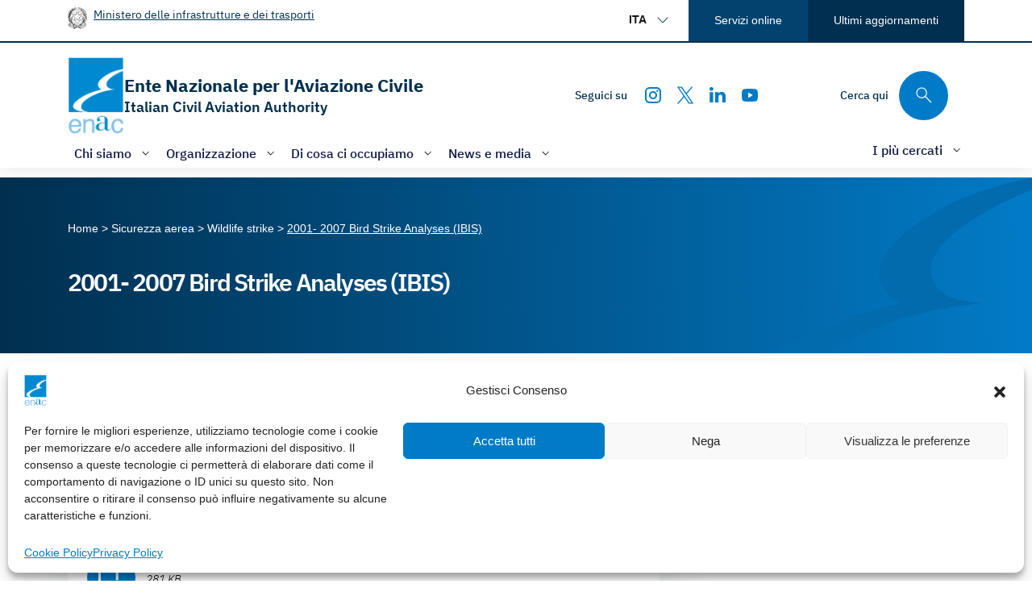

--- FILE ---
content_type: text/html; charset=UTF-8
request_url: https://www.enac.gov.it/sicurezza-aerea/flight-safety/wildlife-strike/2001-2007-bird-strike-analyses-ibis
body_size: 28720
content:
<!DOCTYPE html>
<html lang="it-IT">
<head>
    <meta charset="utf-8">
    <meta name="viewport" content="width=device-width, initial-scale=1, shrink-to-fit=no">
        <script>
        var translations = {
    "tobii": {
        "navLabel": [
            "Immagine precedente",
            "Immagine successiva"
        ],
        "closeLabel": "Chiudi galleria",
        "loadingIndicatorLabel": "Caricamento immagini"
    }
};
    </script>
    <meta name='robots' content='index, follow, max-image-preview:large, max-snippet:-1, max-video-preview:-1' />
	<style>img:is([sizes="auto" i], [sizes^="auto," i]) { contain-intrinsic-size: 3000px 1500px }</style>
	<link rel="alternate" hreflang="it" href="https://www.enac.gov.it/sicurezza-aerea/flight-safety/wildlife-strike/2001-2007-bird-strike-analyses-ibis/" />
<link rel="alternate" hreflang="x-default" href="https://www.enac.gov.it/sicurezza-aerea/flight-safety/wildlife-strike/2001-2007-bird-strike-analyses-ibis/" />

	<!-- This site is optimized with the Yoast SEO plugin v25.1 - https://yoast.com/wordpress/plugins/seo/ -->
	<title>2001- 2007 Bird Strike Analyses (IBIS) - Ente Nazionale per l&#039;Aviazione Civile</title>
	<link rel="canonical" href="https://www.enac.gov.it/sicurezza-aerea/flight-safety/wildlife-strike/2001-2007-bird-strike-analyses-ibis/" />
	<meta property="og:locale" content="it_IT" />
	<meta property="og:type" content="article" />
	<meta property="og:title" content="2001- 2007 Bird Strike Analyses (IBIS) - Ente Nazionale per l&#039;Aviazione Civile" />
	<meta property="og:description" content="Si rende disponibile il documento 001- 2007 Bird Strike Analyses (IBIS) &#8211; documento in lingua inglese:" />
	<meta property="og:url" content="https://www.enac.gov.it/sicurezza-aerea/flight-safety/wildlife-strike/2001-2007-bird-strike-analyses-ibis/" />
	<meta property="og:site_name" content="Ente Nazionale per l&#039;Aviazione Civile" />
	<meta property="article:publisher" content="https://www.facebook.com/people/ENAC-Ente-Nazionale-Aviazione-Civile/100089216033625/" />
	<meta property="article:modified_time" content="2024-04-16T07:39:30+00:00" />
	<meta name="twitter:card" content="summary_large_image" />
	<meta name="twitter:site" content="@EnacGov" />
	<meta name="twitter:label1" content="Tempo di lettura stimato" />
	<meta name="twitter:data1" content="1 minuto" />
	<script type="application/ld+json" class="yoast-schema-graph">{"@context":"https://schema.org","@graph":[{"@type":"WebPage","@id":"https://www.enac.gov.it/sicurezza-aerea/flight-safety/wildlife-strike/2001-2007-bird-strike-analyses-ibis/","url":"https://www.enac.gov.it/sicurezza-aerea/flight-safety/wildlife-strike/2001-2007-bird-strike-analyses-ibis/","name":"2001- 2007 Bird Strike Analyses (IBIS) - Ente Nazionale per l&#039;Aviazione Civile","isPartOf":{"@id":"https://www.enac.gov.it/#website"},"datePublished":"2009-12-14T08:38:17+00:00","dateModified":"2024-04-16T07:39:30+00:00","breadcrumb":{"@id":"https://www.enac.gov.it/sicurezza-aerea/flight-safety/wildlife-strike/2001-2007-bird-strike-analyses-ibis/#breadcrumb"},"inLanguage":"it-IT","potentialAction":[{"@type":"ReadAction","target":["https://www.enac.gov.it/sicurezza-aerea/flight-safety/wildlife-strike/2001-2007-bird-strike-analyses-ibis/"]}]},{"@type":"BreadcrumbList","@id":"https://www.enac.gov.it/sicurezza-aerea/flight-safety/wildlife-strike/2001-2007-bird-strike-analyses-ibis/#breadcrumb","itemListElement":[{"@type":"ListItem","position":1,"name":"Home","item":"https://www.enac.gov.it/"},{"@type":"ListItem","position":2,"name":"Sicurezza aerea","item":"https://www.enac.gov.it/sicurezza-aerea/"},{"@type":"ListItem","position":3,"name":"Wildlife strike","item":"https://www.enac.gov.it/sicurezza-aerea/flight-safety/wildlife-strike/"},{"@type":"ListItem","position":4,"name":"2001- 2007 Bird Strike Analyses (IBIS)"}]},{"@type":"WebSite","@id":"https://www.enac.gov.it/#website","url":"https://www.enac.gov.it/","name":"Ente Nazionale per l'Aviazione Civile","description":"","publisher":{"@id":"https://www.enac.gov.it/#organization"},"potentialAction":[{"@type":"SearchAction","target":{"@type":"EntryPoint","urlTemplate":"https://www.enac.gov.it/?s={search_term_string}"},"query-input":{"@type":"PropertyValueSpecification","valueRequired":true,"valueName":"search_term_string"}}],"inLanguage":"it-IT"},{"@type":"Organization","@id":"https://www.enac.gov.it/#organization","name":"Ente Nazionale per l'Aviazione Civile","url":"https://www.enac.gov.it/","logo":{"@type":"ImageObject","inLanguage":"it-IT","@id":"https://www.enac.gov.it/#/schema/logo/image/","url":"https://www.enac.gov.it/app/uploads/2024/01/cropped-enac-logo.png","contentUrl":"https://www.enac.gov.it/app/uploads/2024/01/cropped-enac-logo.png","width":594,"height":842,"caption":"Ente Nazionale per l'Aviazione Civile"},"image":{"@id":"https://www.enac.gov.it/#/schema/logo/image/"},"sameAs":["https://www.facebook.com/people/ENAC-Ente-Nazionale-Aviazione-Civile/100089216033625/","https://x.com/EnacGov"]}]}</script>
	<!-- / Yoast SEO plugin. -->


<script type="text/javascript">
/* <![CDATA[ */
window._wpemojiSettings = {"baseUrl":"https:\/\/s.w.org\/images\/core\/emoji\/15.1.0\/72x72\/","ext":".png","svgUrl":"https:\/\/s.w.org\/images\/core\/emoji\/15.1.0\/svg\/","svgExt":".svg","source":{"concatemoji":"https:\/\/www.enac.gov.it\/wp\/wp-includes\/js\/wp-emoji-release.min.js?ver=6.8.1"}};
/*! This file is auto-generated */
!function(i,n){var o,s,e;function c(e){try{var t={supportTests:e,timestamp:(new Date).valueOf()};sessionStorage.setItem(o,JSON.stringify(t))}catch(e){}}function p(e,t,n){e.clearRect(0,0,e.canvas.width,e.canvas.height),e.fillText(t,0,0);var t=new Uint32Array(e.getImageData(0,0,e.canvas.width,e.canvas.height).data),r=(e.clearRect(0,0,e.canvas.width,e.canvas.height),e.fillText(n,0,0),new Uint32Array(e.getImageData(0,0,e.canvas.width,e.canvas.height).data));return t.every(function(e,t){return e===r[t]})}function u(e,t,n){switch(t){case"flag":return n(e,"\ud83c\udff3\ufe0f\u200d\u26a7\ufe0f","\ud83c\udff3\ufe0f\u200b\u26a7\ufe0f")?!1:!n(e,"\ud83c\uddfa\ud83c\uddf3","\ud83c\uddfa\u200b\ud83c\uddf3")&&!n(e,"\ud83c\udff4\udb40\udc67\udb40\udc62\udb40\udc65\udb40\udc6e\udb40\udc67\udb40\udc7f","\ud83c\udff4\u200b\udb40\udc67\u200b\udb40\udc62\u200b\udb40\udc65\u200b\udb40\udc6e\u200b\udb40\udc67\u200b\udb40\udc7f");case"emoji":return!n(e,"\ud83d\udc26\u200d\ud83d\udd25","\ud83d\udc26\u200b\ud83d\udd25")}return!1}function f(e,t,n){var r="undefined"!=typeof WorkerGlobalScope&&self instanceof WorkerGlobalScope?new OffscreenCanvas(300,150):i.createElement("canvas"),a=r.getContext("2d",{willReadFrequently:!0}),o=(a.textBaseline="top",a.font="600 32px Arial",{});return e.forEach(function(e){o[e]=t(a,e,n)}),o}function t(e){var t=i.createElement("script");t.src=e,t.defer=!0,i.head.appendChild(t)}"undefined"!=typeof Promise&&(o="wpEmojiSettingsSupports",s=["flag","emoji"],n.supports={everything:!0,everythingExceptFlag:!0},e=new Promise(function(e){i.addEventListener("DOMContentLoaded",e,{once:!0})}),new Promise(function(t){var n=function(){try{var e=JSON.parse(sessionStorage.getItem(o));if("object"==typeof e&&"number"==typeof e.timestamp&&(new Date).valueOf()<e.timestamp+604800&&"object"==typeof e.supportTests)return e.supportTests}catch(e){}return null}();if(!n){if("undefined"!=typeof Worker&&"undefined"!=typeof OffscreenCanvas&&"undefined"!=typeof URL&&URL.createObjectURL&&"undefined"!=typeof Blob)try{var e="postMessage("+f.toString()+"("+[JSON.stringify(s),u.toString(),p.toString()].join(",")+"));",r=new Blob([e],{type:"text/javascript"}),a=new Worker(URL.createObjectURL(r),{name:"wpTestEmojiSupports"});return void(a.onmessage=function(e){c(n=e.data),a.terminate(),t(n)})}catch(e){}c(n=f(s,u,p))}t(n)}).then(function(e){for(var t in e)n.supports[t]=e[t],n.supports.everything=n.supports.everything&&n.supports[t],"flag"!==t&&(n.supports.everythingExceptFlag=n.supports.everythingExceptFlag&&n.supports[t]);n.supports.everythingExceptFlag=n.supports.everythingExceptFlag&&!n.supports.flag,n.DOMReady=!1,n.readyCallback=function(){n.DOMReady=!0}}).then(function(){return e}).then(function(){var e;n.supports.everything||(n.readyCallback(),(e=n.source||{}).concatemoji?t(e.concatemoji):e.wpemoji&&e.twemoji&&(t(e.twemoji),t(e.wpemoji)))}))}((window,document),window._wpemojiSettings);
/* ]]> */
</script>
<style id='wp-emoji-styles-inline-css' type='text/css'>

	img.wp-smiley, img.emoji {
		display: inline !important;
		border: none !important;
		box-shadow: none !important;
		height: 1em !important;
		width: 1em !important;
		margin: 0 0.07em !important;
		vertical-align: -0.1em !important;
		background: none !important;
		padding: 0 !important;
	}
</style>
<style id='filebird-block-filebird-gallery-style-inline-css' type='text/css'>
ul.filebird-block-filebird-gallery{margin:auto!important;padding:0!important;width:100%}ul.filebird-block-filebird-gallery.layout-grid{display:grid;grid-gap:20px;align-items:stretch;grid-template-columns:repeat(var(--columns),1fr);justify-items:stretch}ul.filebird-block-filebird-gallery.layout-grid li img{border:1px solid #ccc;box-shadow:2px 2px 6px 0 rgba(0,0,0,.3);height:100%;max-width:100%;-o-object-fit:cover;object-fit:cover;width:100%}ul.filebird-block-filebird-gallery.layout-masonry{-moz-column-count:var(--columns);-moz-column-gap:var(--space);column-gap:var(--space);-moz-column-width:var(--min-width);columns:var(--min-width) var(--columns);display:block;overflow:auto}ul.filebird-block-filebird-gallery.layout-masonry li{margin-bottom:var(--space)}ul.filebird-block-filebird-gallery li{list-style:none}ul.filebird-block-filebird-gallery li figure{height:100%;margin:0;padding:0;position:relative;width:100%}ul.filebird-block-filebird-gallery li figure figcaption{background:linear-gradient(0deg,rgba(0,0,0,.7),rgba(0,0,0,.3) 70%,transparent);bottom:0;box-sizing:border-box;color:#fff;font-size:.8em;margin:0;max-height:100%;overflow:auto;padding:3em .77em .7em;position:absolute;text-align:center;width:100%;z-index:2}ul.filebird-block-filebird-gallery li figure figcaption a{color:inherit}

</style>
<link rel='stylesheet' id='wpml-legacy-dropdown-click-0-css' href='https://www.enac.gov.it/app/plugins/sitepress-multilingual-cms/templates/language-switchers/legacy-dropdown-click/style.min.css?ver=1' type='text/css' media='all' />
<link rel='stylesheet' id='cmplz-general-css' href='https://www.enac.gov.it/app/plugins/complianz-gdpr/assets/css/cookieblocker.min.css?ver=1747917913' type='text/css' media='all' />
<link rel='stylesheet' id='ez-toc-css' href='https://www.enac.gov.it/app/plugins/easy-table-of-contents/assets/css/screen.min.css?ver=2.0.74' type='text/css' media='all' />
<style id='ez-toc-inline-css' type='text/css'>
div#ez-toc-container .ez-toc-title {font-size: 120%;}div#ez-toc-container .ez-toc-title {font-weight: 500;}div#ez-toc-container ul li , div#ez-toc-container ul li a {font-size: 95%;}div#ez-toc-container ul li , div#ez-toc-container ul li a {font-weight: 500;}div#ez-toc-container nav ul ul li {font-size: 90%;}
.ez-toc-container-direction {direction: ltr;}.ez-toc-counter ul{counter-reset: item ;}.ez-toc-counter nav ul li a::before {content: counters(item, '.', decimal) '. ';display: inline-block;counter-increment: item;flex-grow: 0;flex-shrink: 0;margin-right: .2em; float: left; }.ez-toc-widget-direction {direction: ltr;}.ez-toc-widget-container ul{counter-reset: item ;}.ez-toc-widget-container nav ul li a::before {content: counters(item, '.', decimal) '. ';display: inline-block;counter-increment: item;flex-grow: 0;flex-shrink: 0;margin-right: .2em; float: left; }
</style>
<link rel='stylesheet' id='elementor-frontend-css' href='https://www.enac.gov.it/app/uploads/elementor/css/custom-frontend.min.css?ver=1768465442' type='text/css' media='all' />
<link rel='stylesheet' id='elementor-post-48-css' href='https://www.enac.gov.it/app/uploads/elementor/css/post-48.css?ver=1768465442' type='text/css' media='all' />
<link rel='stylesheet' id='elasticpress-autosuggest-css' href='https://www.enac.gov.it/app/plugins/elasticpress/dist/css/autosuggest-styles.css?ver=d87f34a78edccbda21b1' type='text/css' media='all' />
<link rel='stylesheet' id='elasticpress-facets-css' href='https://www.enac.gov.it/app/plugins/elasticpress/dist/css/facets-styles.css?ver=5797fb4036fc4007a87a' type='text/css' media='all' />
<link rel='stylesheet' id='enac-boostrap-italia-css' href='https://www.enac.gov.it/app/themes/Enac-child/assets/css/bootstrap-italia.min.css?ver=6.8.1' type='text/css' media='all' />
<link rel='stylesheet' id='enac-dsi-agid-css' href='https://www.enac.gov.it/app/themes/Enac-child/assets/css/dsi-parent.css?ver=6.8.1' type='text/css' media='all' />
<link rel='stylesheet' id='enac-child-css' href='https://www.enac.gov.it/app/themes/Enac-child/style.css?ver=6.8.1' type='text/css' media='all' />
<link rel='stylesheet' id='tobii-lightbox-css' href='https://www.enac.gov.it/app/themes/Enac-child/assets/js/tobii/tobii.min.css?ver=6.8.1' type='text/css' media='all' />
<link rel='stylesheet' id='tobii-lightbox-custom-css' href='https://www.enac.gov.it/app/themes/Enac-child/assets/css/tobii-custom.css?ver=6.8.1' type='text/css' media='all' />
<script type="text/javascript" id="wpml-cookie-js-extra">
/* <![CDATA[ */
var wpml_cookies = {"wp-wpml_current_language":{"value":"it","expires":1,"path":"\/"}};
var wpml_cookies = {"wp-wpml_current_language":{"value":"it","expires":1,"path":"\/"}};
/* ]]> */
</script>
<script type="text/javascript" src="https://www.enac.gov.it/app/plugins/sitepress-multilingual-cms/res/js/cookies/language-cookie.js?ver=474000" id="wpml-cookie-js" defer="defer" data-wp-strategy="defer"></script>
<script type="text/javascript" src="https://www.enac.gov.it/app/plugins/sitepress-multilingual-cms/templates/language-switchers/legacy-dropdown-click/script.min.js?ver=1" id="wpml-legacy-dropdown-click-0-js"></script>
<script type="text/javascript" src="https://www.enac.gov.it/wp/wp-includes/js/jquery/jquery.min.js?ver=3.7.1" id="jquery-core-js"></script>
<script type="text/javascript" src="https://www.enac.gov.it/wp/wp-includes/js/jquery/jquery-migrate.min.js?ver=3.4.1" id="jquery-migrate-js"></script>
<script type="text/javascript" src="https://www.enac.gov.it/app/themes/Enac-child/assets/js/global.js?ver=6.8.1" id="enac-child-global-js"></script>
<link rel="https://api.w.org/" href="https://www.enac.gov.it/wp-json/" /><link rel="alternate" title="JSON" type="application/json" href="https://www.enac.gov.it/wp-json/wp/v2/pages/16997" /><link rel="EditURI" type="application/rsd+xml" title="RSD" href="https://www.enac.gov.it/wp/xmlrpc.php?rsd" />
<meta name="generator" content="WordPress 6.8.1" />
<link rel='shortlink' href='https://www.enac.gov.it/?p=16997' />
<link rel="alternate" title="oEmbed (JSON)" type="application/json+oembed" href="https://www.enac.gov.it/wp-json/oembed/1.0/embed?url=https%3A%2F%2Fwww.enac.gov.it%2Fsicurezza-aerea%2Fflight-safety%2Fwildlife-strike%2F2001-2007-bird-strike-analyses-ibis%2F" />
<link rel="alternate" title="oEmbed (XML)" type="text/xml+oembed" href="https://www.enac.gov.it/wp-json/oembed/1.0/embed?url=https%3A%2F%2Fwww.enac.gov.it%2Fsicurezza-aerea%2Fflight-safety%2Fwildlife-strike%2F2001-2007-bird-strike-analyses-ibis%2F&#038;format=xml" />
<meta name="generator" content="WPML ver:4.7.4 stt:1,27;" />
			<style>.cmplz-hidden {
					display: none !important;
				}</style><link rel="icon" href="/favicon.ico" type="image/x-icon">
<link rel="shortcut icon" href="/favicon.ico" type="image/x-icon">
<meta name="google-site-verification" content="m9s_8DqoBMuRa8DDSY26cBA4la0zq1iT_U86QWmGQjE" />
			<style>
				.e-con.e-parent:nth-of-type(n+4):not(.e-lazyloaded):not(.e-no-lazyload),
				.e-con.e-parent:nth-of-type(n+4):not(.e-lazyloaded):not(.e-no-lazyload) * {
					background-image: none !important;
				}
				@media screen and (max-height: 1024px) {
					.e-con.e-parent:nth-of-type(n+3):not(.e-lazyloaded):not(.e-no-lazyload),
					.e-con.e-parent:nth-of-type(n+3):not(.e-lazyloaded):not(.e-no-lazyload) * {
						background-image: none !important;
					}
				}
				@media screen and (max-height: 640px) {
					.e-con.e-parent:nth-of-type(n+2):not(.e-lazyloaded):not(.e-no-lazyload),
					.e-con.e-parent:nth-of-type(n+2):not(.e-lazyloaded):not(.e-no-lazyload) * {
						background-image: none !important;
					}
				}
			</style>
			<style type="text/css">.broken_link, a.broken_link {
	text-decoration: line-through;
}</style><link rel="icon" href="https://www.enac.gov.it/app/uploads/2024/01/cropped-enac-logo-32x32.jpg" sizes="32x32" />
<link rel="icon" href="https://www.enac.gov.it/app/uploads/2024/01/cropped-enac-logo-192x192.jpg" sizes="192x192" />
<link rel="apple-touch-icon" href="https://www.enac.gov.it/app/uploads/2024/01/cropped-enac-logo-180x180.jpg" />
<meta name="msapplication-TileImage" content="https://www.enac.gov.it/app/uploads/2024/01/cropped-enac-logo-270x270.jpg" />
		<style type="text/css" id="wp-custom-css">
			@media only screen and (max-width: 400px) {
	.h1-homepage-section {
    bottom: 35%!important;
		}
	}
@media only screen and (min-width: 401px) and (max-width: 600px) {
	.h1-homepage-section {
    bottom: 30%!important;
		}
	}
@media only screen and (min-width: 601px) and (max-width: 768px) {
	.h1-homepage-section {
    bottom: 25%!important;
		}
	}
@media only screen and (min-width: 769px) and (max-width: 980px) {
	.h1-homepage-section {
    bottom: 30%!important;
		}
	}
@media only screen and (min-width: 981px) and (max-width: 1200px) {
	.h1-homepage-section {
    bottom: 30%!important;
		}
	}
@media only screen and (min-width: 1221px) and (max-width: 1380px) {
	.h1-homepage-section {
    bottom: 45%!important;
		}
	}
@media only screen and (min-width: 1381px) and (max-width: 1440px) {
	.h1-homepage-section {
    bottom: 53%!important;
		}
	}
@media only screen and (min-width: 1441px) and (max-width: 1680px) {
	.h1-homepage-section {
    bottom: 60%;
		}
	}
@media only screen and (min-width: 1681px) and (max-width: 1920px)  {
	.h1-homepage-section {
    bottom: 45%!important;
		}
	}
@media only screen and (min-width: 1921px)  {
	.h1-homepage-section {
    bottom: 40%!important;
		}
	}

/*pagina pubblicazioni*/
@media only screen and (min-width: 768px) {
    .posts-listing-list.list-archive-pubblicazioni li article {
        padding-right: 4rem !important;
    }
}

#cmplz-manage-consent .cmplz-manage-consent {
    right: 100px!important;
    padding: 8px!important;
    font-size: 14px !important;
}


/* Spaziature fondo HP */ 

@media only screen and (min-width: 1024px) {
    .home #main-container .page-content {
    padding-bottom: 0rem;
    }
}
.home #main-container .page-content-default .article-wrapper {
	padding-bottom: 0px!important;
	}
.home #main-container .content-footer.default {
	margin-bottom: 0px;
	}
.home #main-container .page-content .post-info {
	margin-top: 0px;
	}

/*Complianz */ 

#cmplz-manage-consent .cmplz-manage-consent {
	left: 100px!important;
	max-width: 150px!important;
	}
@media only screen and (max-width: 768px) {
	#cmplz-manage-consent .cmplz-manage-consent {
	left: 10px!important;
	max-width: 100px!important;
	}
}


/* Nascondi data aggiornamento normativa consultazione */ 

.post-type-archive-normativa-consultaz .post-info > .container {
    display: none !important;
}


.elementor-menu-anchor  {
    content: "";
    display: block;
    height: 130px;
    margin-top: -130px;
    visibility: hidden;
}		</style>
		        
      <script type="text/plain" data-service="matomo" data-category="statistics">
        var _paq = window._paq = window._paq || [];
        /* tracker methods like “setCustomDimension” should be called before “trackPageView” */
        _paq.push(['requireCookieConsent']);
        _paq.push(['trackPageView']);
        _paq.push(['enableLinkTracking']);
        (function() {
        var u="https://ingestion.webanalytics.italia.it/";
        _paq.push(['setTrackerUrl', u+'matomo.php']);
        _paq.push(['setSiteId', 'kJ3Z4OoqLy']);
        var d=document, g=d.createElement('script'), s=d.getElementsByTagName('script')[0];
        g.type='text/javascript'; g.async=true; g.src=u+'matomo.js'; s.parentNode.insertBefore(g,s);
        })();
      </script>
<script>var __uzdbm_1 = "fdfa9011-6b02-4fea-aa4f-29678fbda4ab";var __uzdbm_2 = "NDY1ZTE1OGUtZGozdS00YzIyLTk4ZTAtNzNiMDk5YTlkZTdjJDMuMjMuMTAwLjIxNQ==";var __uzdbm_3 = "";var __uzdbm_4 = "false";var __uzdbm_5 = "";var __uzdbm_6 = "";var __uzdbm_7 = "";</script> <script>   (function (w, d, e, u, c, g, a, b) {     w["SSJSConnectorObj"] = w["SSJSConnectorObj"] || {       ss_cid: c,       domain_info: "auto",     };     w[g] = function (i, j) {       w["SSJSConnectorObj"][i] = j;     };     a = d.createElement(e);     a.async = true;     if (       navigator.userAgent.indexOf('MSIE') !== -1 ||       navigator.appVersion.indexOf('Trident/') > -1     ) {       u = u.replace("/advanced/", "/advanced/ie/");     }     a.src = u;     b = d.getElementsByTagName(e)[0];     b.parentNode.insertBefore(a, b);   })(     window, document, "script", "https://www.enac.gov.it/18f5227b-e27b-445a-a53f-f845fbe69b40/stormcaster.js", "dj3w", "ssConf"   );   ssConf("c1", "https://www.enac.gov.it");   ssConf("c3", "c99a4269-161c-4242-a3f0-28d44fa6ce24");   ssConf("au", "enac.gov.it");   ssConf("cu", "validate.perfdrive.com, ssc"); </script></head>
<body data-cmplz=1 class="wp-singular page-template-default page page-id-16997 page-child parent-pageid-16926 wp-custom-logo wp-theme-Enac wp-child-theme-Enac-child elementor-default elementor-kit-48 elementor-page-63998 elementor-page-63996 elementor-page-63994">
<div id="main-wrapper" class="push_container">
    <div class="skiplink">
        <button class="visually-hidden-focusable p-0" id="button-skiplink-chatbot-1">Apri il chatbot di assistenza</a>
        <a class="visually-hidden-focusable" href="#main-container">Vai ai contenuti</a>
        <a class="visually-hidden-focusable" href="#menu-principale">Vai al menù principale</a>
        <a class="visually-hidden-focusable" href="#footer-wrapper">Vai al piede di pagina</a>
    </div>
    <header id="main-header">
        <div id="pre-header" class="d-none d-md-block">
            <div class="container">
                <div class="row variable-gutters">
                    <div id="pre-header-ministero" class="col-6">
                        <div class="d-flex">
                            <span class="icon">
                                <img class="mintrasp-default" src="https://www.enac.gov.it/app/themes/Enac-child/assets/svg/ministerotrasporti.svg" alt="" width="24" height="24">
                                <img class="mintrasp-inverted" src="https://www.enac.gov.it/app/themes/Enac-child/assets/svg/ministerotrasporti-white.svg" alt="" width="24" height="24">
                            </span>
                            <span class="link">
                                <a href="https://www.mit.gov.it/" target="_blank" aria-label="" rel="noopener external noreferrer nofollow">
                                    Ministero delle infrastrutture e dei trasporti                                </a>
                            </span>
                        </div>
                    </div>
                    <div id="pre-header-utils" class="col-6 header-utils-wrapper">
                        <div class="header-utils">
                            <div class="language-switcher">
                                <div class="dropdown">
                                    <input id="nav-language-handler" type="checkbox" tabindex="0" class="sr-only visually-hidden" aria-haspopup="true" aria-controls="nav-language-dropdown" onchange="toggleExpanded(this)" data-bs-toggle="dropdown" aria-expanded="false">
                                    <label for="nav-language-handler" tabindex="-1" class="dropdown-trigger">
                                        <span class="text sr-only visually-hidden">Cambia lingua </span>
                                        <span class="text">
                                                                                        <abbr title="Italiano" lang="it">ITA</abbr>
                                                                                    </span>
                                        <span class="icon"></span>
                                    </label>
                                    <div id="nav-language-dropdown" class="dropdown-menu">
                                        <ul class="languages-list dropdown-content">
                                                                                        <li><a rel="alternate" hreflang="en" class="dropdown-item" href="https://www.enac.gov.it/en/sicurezza-aerea/flight-safety/wildlife-strike/2001-2007-bird-strike-analyses-ibis/"><abbr title="English" lang="en">ENG</abbr></a></li>
                                                                                    </ul>
                                    </div>
                                </div>
                            </div>
                            <nav class="header-utils-quick-links" aria-label="Collegamenti rapidi">
                                <ul class="d-flex">
                                    <li>
                                                                                <a href="https://www.enac.gov.it/servizi-online">Servizi online</a>
                                    </li>
                                    <li>
                                        <a href="https://www.enac.gov.it/in-evidenza/ultimi-aggiornamenti">Ultimi aggiornamenti</a>
                                    </li>
                                </ul>
                            </nav>
                        </div>
                    </div>
                </div>
            </div>
        </div>
        
        <div class="container header-top">
            <div class="variable-gutters d-md-grid">
                <div class="header-top-col-1 d-flex p-0 align-items-center">
                    <div class="logo-header">
                        <div class="logo-with-text">
                            <a href="https://www.enac.gov.it" aria-label="Vai alla homepage" title="Vai alla homepage">
                                <div class="img logo-default"><img width="594" height="842" src="https://www.enac.gov.it/app/uploads/2024/01/cropped-enac-logo.png" class="attachment-full size-full" alt="" decoding="async" srcset="https://www.enac.gov.it/app/uploads/2024/01/cropped-enac-logo.png 594w, https://www.enac.gov.it/app/uploads/2024/01/cropped-enac-logo-212x300.png 212w, https://www.enac.gov.it/app/uploads/2024/01/cropped-enac-logo-176x250.png 176w" sizes="(max-width: 594px) 100vw, 594px" /></div>
                                <div class="logo-inverted">
                                    <img width="595" height="842" src="https://www.enac.gov.it/app/uploads/2024/04/enac-logo-bianco.png" class="attachment-full size-full" alt="" decoding="async" srcset="https://www.enac.gov.it/app/uploads/2024/04/enac-logo-bianco.png 595w, https://www.enac.gov.it/app/uploads/2024/04/enac-logo-bianco-212x300.png 212w, https://www.enac.gov.it/app/uploads/2024/04/enac-logo-bianco-177x250.png 177w" sizes="(max-width: 595px) 100vw, 595px" />                                </div>
                                <div class="text">
                                    <p class="h5 m-0 font-title" lang="it">Ente Nazionale per l&#039;Aviazione Civile</p>
                                    <p lang="en" class="h6 m-0">Italian Civil Aviation Authority</p>
                                </div>
                            </a>
                        </div>
                    </div>
                    <div id="nav-mobile-wrapper" class="it-header-navbar-wrapper d-lg-none">
                        <div class="row">
                            <div class="col-12">
                                <nav class="navbar navbar-expand-lg" aria-label="Navigazione principale">
                                    <button class="custom-navbar-toggler" type="button" aria-controls="nav-mobile" aria-expanded="false" aria-label="Mostra/Nascondi la navigazione" data-bs-toggle="navbarcollapsible" data-bs-target="#nav-mobile">
                                        <svg xmlns="http://www.w3.org/2000/svg" width="1em" height="1em" viewBox="0 0 24 24"><path fill="none" stroke="#fff" stroke-linecap="round" stroke-width="1.5" d="M20 7H4m16 5H4m16 5H4"/></svg>
                                    </button>
                                    <div class="navbar-collapsable" id="nav-mobile" style="display: none;">
                                        <div class="overlay" style="display: none;"></div>
                                        <div class="close-div">
                                            <button class="btn close-menu" type="button">
                                                <span class="visually-hidden">Nascondi la navigazione</span>
                                                <svg class="icon"><use href="/app/themes/Enac-child/assets/svg/sprites.svg#it-close-big"></use></svg>
                                            </button>
                                        </div>
                                        <div class="menu-wrapper">
                                            <div class="logo-header">
                                                <div class="logo-with-text">
                                                    <a href="https://www.enac.gov.it" aria-label="Vai alla homepage" title="Vai alla homepage">
                                                        <div class="img"><img width="594" height="842" src="https://www.enac.gov.it/app/uploads/2024/01/cropped-enac-logo.png" class="attachment-full size-full" alt="" decoding="async" srcset="https://www.enac.gov.it/app/uploads/2024/01/cropped-enac-logo.png 594w, https://www.enac.gov.it/app/uploads/2024/01/cropped-enac-logo-212x300.png 212w, https://www.enac.gov.it/app/uploads/2024/01/cropped-enac-logo-176x250.png 176w" sizes="(max-width: 594px) 100vw, 594px" /></div>
                                                        <div class="text">
                                                            <p class="h5 m-0 font-title" lang="it">Ente Nazionale per l&#039;Aviazione Civile</p>
                                                            <p lang="en" class="h6 m-0">Italian Civil Aviation Authority</p>
                                                        </div>
                                                    </a>
                                                </div>
                                            </div>
                                            <ul class="navbar-nav" data-element="menu">
                                                                                            <li class="nav-item dropdown">
                                                                                                                                                                <button class="dropdown-toggle" data-bs-toggle="dropdown" aria-expanded="false" id="mainNavDropdownMobileHandler1" data-focus-mouse="false" aria-label="Apri/chiudi menù di: Chi siamo" data-bs-target="mainNavDropdownMobile1">
                                                                                                                            <span class="text">Chi siamo</span>
                                                                                                                        <svg role="img" class="icon icon-xs ms-1"><use href="/app/themes/Enac-child/assets/svg/sprites.svg#it-expand"></use></svg>
                                                        </button>
                                                        <div id="mainNavDropdownMobile1" class="dropdown-menu link-list-wrapper"><ul aria-labelledby="mainNavDropdownMobile1" class="link-list"><li class="has-children"><a  href="#">Sull'ENAC</a>
<ul class="sub-menu">
<li><a  href="https://www.enac.gov.it/ruolo-competenze/">Ruolo e competenze</a></li>
<li><a  href="https://www.enac.gov.it/mission">Mission</a></li>
<li><a  href="https://www.enac.gov.it/statuto-e-decreto-istitutivo/">Statuto e Decreto Istitutivo</a></li>
<li class="has-children"><a  href="https://www.enac.gov.it/cooperazione-internazionale/">Cooperazione internazionale</a></li>
</ul>
</li>
<li><a  href="https://www.enac.gov.it/patrocinio/">Patrocinio</a></li>
<li><a  href="https://www.enac.gov.it/elenco-procedure-di-gara/">Elenco procedure di gara</a></li>
<li><a  href="https://www.enac.gov.it/concorsi-selezioni/">Bandi e Concorsi</a></li>
<li><a target="_blank" href="https://enac.portaleamministrazionetrasparente.it/">Amministrazione Trasparente</a></li>
<li><a  href="https://www.enac.gov.it/relazioni-con-il-pubblico/">Relazioni con il pubblico</a></li>
<li class="has-children"><a  href="https://www.enac.gov.it/contatti/">Contatti</a>
<ul class="sub-menu">
<li><a  href="https://www.enac.gov.it/fatturazione-elettronica/">Fatturazione elettronica</a></li>
<li><a  href="https://www.enac.gov.it/coordinate-per-i-pagamenti/">Coordinate per i pagamenti</a></li>
<li><a  href="https://www.enac.gov.it/split-payment/">Split Payment</a></li>
</ul>
</li>
</ul></div>                                                                                                    </li>
                                                                                                <li class="nav-item dropdown">
                                                                                                                                                                <button class="dropdown-toggle" data-bs-toggle="dropdown" aria-expanded="false" id="mainNavDropdownMobileHandler2" data-focus-mouse="false" aria-label="Apri/chiudi menù di: Organizzazione" data-bs-target="mainNavDropdownMobile2">
                                                                                                                            <span class="text">Organizzazione</span>
                                                                                                                        <svg role="img" class="icon icon-xs ms-1"><use href="/app/themes/Enac-child/assets/svg/sprites.svg#it-expand"></use></svg>
                                                        </button>
                                                        <div id="mainNavDropdownMobile2" class="dropdown-menu link-list-wrapper"><ul aria-labelledby="mainNavDropdownMobile2" class="link-list"><li><a target="_blank" href="https://enac.portaleamministrazionetrasparente.it/pagina712_organizzazione.html">Organigramma</a></li>
<li><a target="_blank" href="https://enac.portaleamministrazionetrasparente.it/archivio19_regolamenti-e-documentazione_0_30_39_1.html">Regolamento dell'organizzazione del personale</a></li>
<li><a  href="https://www.enac.gov.it/stakeholder/">Stakeholder</a></li>
<li><a  href="/odg-deliberazioni">Deliberazioni del CDA</a></li>
<li><a  href="https://www.enac.gov.it/protocolli-dintesa-accordi/">Protocolli d’intesa e Accordi</a></li>
<li><a  href="https://www.enac.gov.it/open-data/">Open Data</a></li>
<li><a  href="https://www.enac.gov.it/sala-crisi/">Sala crisi</a></li>
</ul></div>                                                                                                    </li>
                                                                                                <li class="nav-item dropdown">
                                                                                                                                                                <button class="dropdown-toggle" data-bs-toggle="dropdown" aria-expanded="false" id="mainNavDropdownMobileHandler3" data-focus-mouse="false" aria-label="Apri/chiudi menù di: Di cosa ci occupiamo" data-bs-target="mainNavDropdownMobile3">
                                                                                                                            <span class="text">Di cosa ci occupiamo</span>
                                                                                                                        <svg role="img" class="icon icon-xs ms-1"><use href="/app/themes/Enac-child/assets/svg/sprites.svg#it-expand"></use></svg>
                                                        </button>
                                                        <div id="mainNavDropdownMobile3" class="dropdown-menu link-list-wrapper"><ul aria-labelledby="mainNavDropdownMobile3" class="link-list"><li><a  href="https://www.enac.gov.it/sicurezza-aerea/">Sicurezza aerea</a></li>
<li><a  href="https://www.enac.gov.it/aeroporti/">Aeroporti</a></li>
<li><a  href="https://www.enac.gov.it/trasporto-aereo/">Trasporto aereo</a></li>
<li><a  href="https://www.enac.gov.it/passeggeri/">Passeggeri</a></li>
<li><a  href="https://www.enac.gov.it/spazio-aereo/">Spazio aereo</a></li>
<li><a  href="https://www.enac.gov.it/ambiente/">Ambiente</a></li>
<li class="has-children"><a  href="https://www.enac.gov.it/la-normativa/">Normativa</a>
<ul class="sub-menu">
<li><a  href="https://www.enac.gov.it/la-normativa/normativa-enac/">Normativa Enac</a></li>
<li><a  href="https://www.enac.gov.it/la-normativa/normativa-nazionale/codice-della-navigazione/">Codice della navigazione</a></li>
<li><a  href="https://www.enac.gov.it/la-normativa/normativa-internazionale/">Normativa Internazionale</a></li>
<li><a  href="https://www.enac.gov.it/la-normativa/normativa-enac/consultazione-normativa/">Normativa Enac in consultazione</a></li>
</ul>
</li>
</ul></div>                                                                                                    </li>
                                                                                                <li class="nav-item dropdown">
                                                                                                                                                                <button class="dropdown-toggle" data-bs-toggle="dropdown" aria-expanded="false" id="mainNavDropdownMobileHandler4" data-focus-mouse="false" aria-label="Apri/chiudi menù di: News e media" data-bs-target="mainNavDropdownMobile4">
                                                                                                                            <span class="text">News e media</span>
                                                                                                                        <svg role="img" class="icon icon-xs ms-1"><use href="/app/themes/Enac-child/assets/svg/sprites.svg#it-expand"></use></svg>
                                                        </button>
                                                        <div id="mainNavDropdownMobile4" class="dropdown-menu link-list-wrapper"><ul aria-labelledby="mainNavDropdownMobile4" class="link-list"><li><a  href="https://www.enac.gov.it/sala-stampa/">Ufficio Stampa</a></li>
<li><a target="_blank" href="https://comunicati.enac.gov.it/">Comunicati Stampa</a></li>
<li><a  href="https://www.enac.gov.it/news">News</a></li>
<li class="has-children"><a  href="https://www.enac.gov.it/pubblicazioni/">Pubblicazioni</a>
<ul class="sub-menu">
<li><a  href="https://www.enac.gov.it/pubblicazioni/dati-di-traffico/">Dati di traffico</a></li>
</ul>
</li>
<li><a  href="https://www.enac.gov.it/eventi/">Eventi</a></li>
<li><a  href="https://www.enac.gov.it/simulatori-di-volo/">Simulatori di volo</a></li>
<li><a  href="https://www.enac.gov.it/biblioteca/">Biblioteca</a></li>
</ul></div>                                                                                                    </li>
                                                                                                                                            <li>
                                                    <div class="header-search d-flex align-items-center">
                                                        <button type="button" class="d-flex align-items-center search-btn w-100" data-bs-toggle="modal" data-bs-target="#search-modal" aria-label="Cerca qui tra i contenuti del sito" data-element="search-modal-button">
                                                            <span class="text" aria-hidden="true">Ricerca</span>
                                                            <span class="icon align-content-end">
                                                                <svg xmlns="http://www.w3.org/2000/svg" width="1em" height="1em" viewBox="0 0 24 24"><path fill="#fff" d="m19.485 20.154l-6.262-6.262q-.75.639-1.725.989q-.975.35-1.96.35q-2.402 0-4.066-1.663q-1.664-1.664-1.664-4.065T5.47 5.436q1.663-1.667 4.064-1.667q2.402 0 4.068 1.664q1.666 1.664 1.666 4.067q0 1.042-.369 2.017q-.37.975-.97 1.668l6.262 6.261zM9.538 14.23q1.99 0 3.361-1.37q1.37-1.37 1.37-3.361q0-1.99-1.37-3.36q-1.37-1.37-3.36-1.37q-1.99 0-3.361 1.37q-1.37 1.37-1.37 3.36q0 1.99 1.37 3.36q1.37 1.37 3.36 1.37"/></svg>
                                                            </span>
                                                        </button>
                                                    </div>
                                                </li>
                                                                                            <li>
                                                    <div class="language-switcher">
                                                        <div class="dropdown">
                                                            <input id="nav-language-handler-mobile" type="checkbox" tabindex="0" class="sr-only visually-hidden" aria-haspopup="true" aria-controls="nav-language-dropdown" onchange="toggleExpanded(this)" data-bs-toggle="dropdown" aria-expanded="false">
                                                            <label for="nav-language-handler-mobile" tabindex="-1" class="dropdown-trigger">
                                                                <span class="text sr-only visually-hidden">Cambia lingua </span>
                                                                <span class="text">
                                                                                                                                        <abbr title="Italiano" lang="it">ITA</abbr>
                                                                                                                                    </span>
                                                                <span class="icon"></span>
                                                            </label>
                                                            <div id="nav-language-dropdown-mobile" class="dropdown-menu">
                                                                <ul class="languages-list dropdown-content">
                                                                                                                                        <li><a rel="alternate" hreflang="en" class="dropdown-item" href="https://www.enac.gov.it/en/sicurezza-aerea/flight-safety/wildlife-strike/2001-2007-bird-strike-analyses-ibis/"><abbr title="English" lang="en">ENG</abbr></a></li>
                                                                                                                                    </ul>
                                                            </div>
                                                        </div>
                                                    </div>
                                                </li>
                                            </ul>
                                        </div>
                                    </div>
                                </nav>
                            </div>
                        </div>
                    </div>
                </div>
                <div class="header-top-col-2 d-none d-md-flex p-0 align-items-center justify-content-end">
                    <div class="header-social">
                        <p>Seguici su</p>
                        <nav class="header-social-wrapper navbar" aria-label="I nostri social">
                            <ul class="navbar-nav d-flex flex-row align-items-center">
                                <li class="nav-item">
                                    <a href="https://www.instagram.com/enacgov/" aria-label="Instagram" title="Vai alla pagina Instagram" class="nav-link">
                                        <span class="icon icon-instagram"></span>
                                        <span class="sr-only visually-hidden">Instagram</span>
                                    </a>
                                </li>
                                <li class="nav-item">
                                    <a href="https://www.twitter.com/EnacGov" title="Vai alla pagina Twitter" class="nav-link">
                                        <span class="icon icon-twitter"></span>
                                        <span class="sr-only visually-hidden">Twitter</span>
                                    </a>
                                </li>
                                <li class="nav-item">
                                    <a href="https://www.linkedin.com/company/enac-ente-nazionale-aviazione-civile/" title="Vai alla pagina Linkedin" class="nav-link">
                                        <span class="icon icon-linkedin"></span>
                                        <span class="sr-only visually-hidden">Linkedin</span>
                                    </a>
                                </li>
                                <li class="nav-item">
                                    <a href="https://www.youtube.com/user/EnacChannel" aria-label="Youtube" title="Vai al canale Youtube" class="nav-link">
                                        <span class="icon icon-youtube"></span>
                                        <span class="sr-only visually-hidden">Youtube</span>
                                    </a>
                                </li>
                            </ul>
                        </nav>
                    </div>
                                        <div class="header-search d-flex align-items-center">
                        <button type="button" class="d-flex align-items-center search-btn" data-bs-toggle="modal" data-bs-target="#search-modal" aria-label="Cerca qui tra i contenuti del sito" data-element="search-modal-button">
                            <span class="d-none d-lg-block mr-2" aria-hidden="true">Cerca qui</span>
                            <span class="icon">
                                <svg xmlns="http://www.w3.org/2000/svg" width="1em" height="1em" viewBox="0 0 24 24"><path fill="#fff" d="m19.485 20.154l-6.262-6.262q-.75.639-1.725.989q-.975.35-1.96.35q-2.402 0-4.066-1.663q-1.664-1.664-1.664-4.065T5.47 5.436q1.663-1.667 4.064-1.667q2.402 0 4.068 1.664q1.666 1.664 1.666 4.067q0 1.042-.369 2.017q-.37.975-.97 1.668l6.262 6.261zM9.538 14.23q1.99 0 3.361-1.37q1.37-1.37 1.37-3.361q0-1.99-1.37-3.36q-1.37-1.37-3.36-1.37q-1.99 0-3.361 1.37q-1.37 1.37-1.37 3.36q0 1.99 1.37 3.36q1.37 1.37 3.36 1.37"/></svg>
                            </span>
                        </button>
                    </div>
                                        <div class="header-utils-sticky">
                    </div>
                </div>
            </div>
        </div>

        <div class="d-none d-lg-block header-bottom" id="sub-nav">
            <div class="container">
                <div class="nav-container d-flex">
                    <nav aria-label="Navigazione principale" class="navbar navbar-expand-lg main-nav has-megamenu" id="menu-principale">
                        <ul class="navbar-nav dl-menu nav-list nav-list-primary" data-element="menu">
                                                    <li class="nav-item dropdown">
                                                                                                    <button class="dropdown-toggle" data-bs-toggle="dropdown" aria-expanded="false" id="mainNavDropdownDesktopHandler1" data-focus-mouse="false" aria-label="Apri/chiudi menù di: Chi siamo" data-bs-target="mainNavDropdownDesktop1">
                                                                            <span class="text">Chi siamo</span>
                                                                            <svg role="img" class="icon icon-xs ms-1"><use href="/app/themes/Enac-child/assets/svg/sprites.svg#it-expand"></use></svg>
                                    </button>
                                    <div id="mainNavDropdownDesktop1" class="dropdown-menu link-list-wrapper"><ul aria-labelledby="mainNavDropdownDesktop1" class="link-list"><li class="has-children"><a class="list-item"  href="#">Sull'ENAC</a>
<ul class="sub-menu">
<li><a class="list-item"  href="https://www.enac.gov.it/ruolo-competenze/">Ruolo e competenze</a></li>
<li><a class="list-item"  href="https://www.enac.gov.it/mission">Mission</a></li>
<li><a class="list-item"  href="https://www.enac.gov.it/statuto-e-decreto-istitutivo/">Statuto e Decreto Istitutivo</a></li>
<li class="has-children"><a class="list-item"  href="https://www.enac.gov.it/cooperazione-internazionale/">Cooperazione internazionale</a></li>
</ul>
</li>
<li><a class="list-item"  href="https://www.enac.gov.it/patrocinio/">Patrocinio</a></li>
<li><a class="list-item"  href="https://www.enac.gov.it/elenco-procedure-di-gara/">Elenco procedure di gara</a></li>
<li><a class="list-item"  href="https://www.enac.gov.it/concorsi-selezioni/">Bandi e Concorsi</a></li>
<li><a class="list-item" target="_blank" href="https://enac.portaleamministrazionetrasparente.it/">Amministrazione Trasparente</a></li>
<li><a class="list-item"  href="https://www.enac.gov.it/relazioni-con-il-pubblico/">Relazioni con il pubblico</a></li>
<li class="has-children"><a class="list-item"  href="https://www.enac.gov.it/contatti/">Contatti</a>
<ul class="sub-menu">
<li><a class="list-item"  href="https://www.enac.gov.it/fatturazione-elettronica/">Fatturazione elettronica</a></li>
<li><a class="list-item"  href="https://www.enac.gov.it/coordinate-per-i-pagamenti/">Coordinate per i pagamenti</a></li>
<li><a class="list-item"  href="https://www.enac.gov.it/split-payment/">Split Payment</a></li>
</ul>
</li>
</ul></div>                                                            </li>
                                                        <li class="nav-item dropdown">
                                                                                                    <button class="dropdown-toggle" data-bs-toggle="dropdown" aria-expanded="false" id="mainNavDropdownDesktopHandler2" data-focus-mouse="false" aria-label="Apri/chiudi menù di: Organizzazione" data-bs-target="mainNavDropdownDesktop2">
                                                                            <span class="text">Organizzazione</span>
                                                                            <svg role="img" class="icon icon-xs ms-1"><use href="/app/themes/Enac-child/assets/svg/sprites.svg#it-expand"></use></svg>
                                    </button>
                                    <div id="mainNavDropdownDesktop2" class="dropdown-menu link-list-wrapper"><ul aria-labelledby="mainNavDropdownDesktop2" class="link-list"><li><a class="list-item" target="_blank" href="https://enac.portaleamministrazionetrasparente.it/pagina712_organizzazione.html">Organigramma</a></li>
<li><a class="list-item" target="_blank" href="https://enac.portaleamministrazionetrasparente.it/archivio19_regolamenti-e-documentazione_0_30_39_1.html">Regolamento dell'organizzazione del personale</a></li>
<li><a class="list-item"  href="https://www.enac.gov.it/stakeholder/">Stakeholder</a></li>
<li><a class="list-item"  href="/odg-deliberazioni">Deliberazioni del CDA</a></li>
<li><a class="list-item"  href="https://www.enac.gov.it/protocolli-dintesa-accordi/">Protocolli d’intesa e Accordi</a></li>
<li><a class="list-item"  href="https://www.enac.gov.it/open-data/">Open Data</a></li>
<li><a class="list-item"  href="https://www.enac.gov.it/sala-crisi/">Sala crisi</a></li>
</ul></div>                                                            </li>
                                                        <li class="nav-item dropdown">
                                                                                                    <button class="dropdown-toggle" data-bs-toggle="dropdown" aria-expanded="false" id="mainNavDropdownDesktopHandler3" data-focus-mouse="false" aria-label="Apri/chiudi menù di: Di cosa ci occupiamo" data-bs-target="mainNavDropdownDesktop3">
                                                                            <span class="text">Di cosa ci occupiamo</span>
                                                                            <svg role="img" class="icon icon-xs ms-1"><use href="/app/themes/Enac-child/assets/svg/sprites.svg#it-expand"></use></svg>
                                    </button>
                                    <div id="mainNavDropdownDesktop3" class="dropdown-menu link-list-wrapper"><ul aria-labelledby="mainNavDropdownDesktop3" class="link-list"><li><a class="list-item"  href="https://www.enac.gov.it/sicurezza-aerea/">Sicurezza aerea</a></li>
<li><a class="list-item"  href="https://www.enac.gov.it/aeroporti/">Aeroporti</a></li>
<li><a class="list-item"  href="https://www.enac.gov.it/trasporto-aereo/">Trasporto aereo</a></li>
<li><a class="list-item"  href="https://www.enac.gov.it/passeggeri/">Passeggeri</a></li>
<li><a class="list-item"  href="https://www.enac.gov.it/spazio-aereo/">Spazio aereo</a></li>
<li><a class="list-item"  href="https://www.enac.gov.it/ambiente/">Ambiente</a></li>
<li class="has-children"><a class="list-item"  href="https://www.enac.gov.it/la-normativa/">Normativa</a>
<ul class="sub-menu">
<li><a class="list-item"  href="https://www.enac.gov.it/la-normativa/normativa-enac/">Normativa Enac</a></li>
<li><a class="list-item"  href="https://www.enac.gov.it/la-normativa/normativa-nazionale/codice-della-navigazione/">Codice della navigazione</a></li>
<li><a class="list-item"  href="https://www.enac.gov.it/la-normativa/normativa-internazionale/">Normativa Internazionale</a></li>
<li><a class="list-item"  href="https://www.enac.gov.it/la-normativa/normativa-enac/consultazione-normativa/">Normativa Enac in consultazione</a></li>
</ul>
</li>
</ul></div>                                                            </li>
                                                        <li class="nav-item dropdown">
                                                                                                    <button class="dropdown-toggle" data-bs-toggle="dropdown" aria-expanded="false" id="mainNavDropdownDesktopHandler4" data-focus-mouse="false" aria-label="Apri/chiudi menù di: News e media" data-bs-target="mainNavDropdownDesktop4">
                                                                            <span class="text">News e media</span>
                                                                            <svg role="img" class="icon icon-xs ms-1"><use href="/app/themes/Enac-child/assets/svg/sprites.svg#it-expand"></use></svg>
                                    </button>
                                    <div id="mainNavDropdownDesktop4" class="dropdown-menu link-list-wrapper"><ul aria-labelledby="mainNavDropdownDesktop4" class="link-list"><li><a class="list-item"  href="https://www.enac.gov.it/sala-stampa/">Ufficio Stampa</a></li>
<li><a class="list-item" target="_blank" href="https://comunicati.enac.gov.it/">Comunicati Stampa</a></li>
<li><a class="list-item"  href="https://www.enac.gov.it/news">News</a></li>
<li class="has-children"><a class="list-item"  href="https://www.enac.gov.it/pubblicazioni/">Pubblicazioni</a>
<ul class="sub-menu">
<li><a class="list-item"  href="https://www.enac.gov.it/pubblicazioni/dati-di-traffico/">Dati di traffico</a></li>
</ul>
</li>
<li><a class="list-item"  href="https://www.enac.gov.it/eventi/">Eventi</a></li>
<li><a class="list-item"  href="https://www.enac.gov.it/simulatori-di-volo/">Simulatori di volo</a></li>
<li><a class="list-item"  href="https://www.enac.gov.it/biblioteca/">Biblioteca</a></li>
</ul></div>                                                            </li>
                                                    </ul>
                    </nav>
                                        <nav class="navbar-nav dl-menu ms-auto" id="menu-piu-cercati" aria-label="Navigazione dei contenuti più ricercati">
                        <ul class="nav-list nav-list-secondary">
                            <li class="nav-item dropdown">
                                                                    <button class="dropdown-toggle" data-bs-toggle="dropdown" aria-expanded="false" id="mainNavDropdownMostSearchedHandler4" data-focus-mouse="false" aria-label="Apri/chiudi menù di: I più cercati" data-bs-target="mainNavDropdownMostSearched4">
                                        <span class="text">I più cercati</span>
                                        <span><svg role="img" class="icon icon-xs ms-1"><use href="/app/themes/Enac-child/assets/svg/sprites.svg#it-expand"></use></svg></span>
                                    </button>
                                    <div id="mainNavDropdownMostSearched" class="dropdown-menu link-list-wrapper"><ul aria-labelledby="mainNavDropdownMostSearched" class="link-list"><li><a class="list-item"  href="/passeggeri/#cosa-portare-a-bordo">Cosa portare a bordo</a></li>
<li><a class="list-item"  href="https://www.enac.gov.it/trasporto-aereo/diritto-alla-mobilita/scioperi-nel-trasporto-aereo/voli-garantiti/">Voli garantiti</a></li>
<li><a class="list-item"  href="/passeggeri/#diritti-dei-passeggeri">Diritti dei passeggeri</a></li>
<li><a class="list-item"  href="/sicurezza-aerea/certificazione-del-personale/personale-di-volo/">Personale di volo</a></li>
<li><a class="list-item"  href="/passeggeri/#eu-air-safety-list">EU Safety List</a></li>
<li><a class="list-item"  href="/sicurezza-aerea/#droni">Droni</a></li>
<li><a class="list-item"  href="https://www.enac.gov.it/faq">FAQ</a></li>
<li><a class="list-item"  href="https://www.enac.gov.it/aeroporti/#statistiche">Statistiche</a></li>
</ul></div>                                                            </li>
                        </ul>
                    </nav>

                </div>
            </div>
        </div>
    </header>
		<div class="modal fade" id="search-modal" tabindex="-1" role="dialog" aria-labelledby="search-modal" aria-hidden="false">
	<div class="modal-dialog modal-lg" role="document">
		<div class="modal-content perfect-scrollbar">
			<div class="modal-body">
                <form role="search" id="search-form" method="get" class="search-form" action="https://www.enac.gov.it/">
					<div class="container">
						<div class="row variable-gutters">
							<div class="col">
								<h2 class="h3" id="searchModal" >Cerca qui</h2>
								<button type="button" class="close dismiss" data-bs-dismiss="modal">
									<span class="visually-hidden">Chiudi</span>
								</button>
								<div class="form-group search-form">
									<div class="fields">
										<div class="field-search">
											<label for="search-input">Cerca</label>
											<input type="search" name="s" id="search-input" data-element="search-modal-input" class="form-control" placeholder="Cerca qui" value="">
										</div>
									</div>
                                    <div class="field-submit">
										<button type="submit" data-element="search-submit">
											<span class="visually-hidden">Inizia la ricerca</span>
										</button>
									</div>
								</div>
							</div>
						</div>                     
					</div>
				</form>
			</div>
		</div>
	</div>
</div>
<main id="main-container" class="main-container">
                
<section class="section article-title bg-dark">
    <span class="background-image"></span>
                        <div class="breadcrumb-wrapper">
    <div class="container">
		<div class="row variable-gutters">
			<div class="col-12">
				<div class="breadcrumb">
					<nav aria-label="Breadcrumbs" class="breadcrumb-trail breadcrumbs" itemprop="breadcrumb"><ol class="breadcrumbs-list" data-element="breadcrumb" itemscope itemtype="http://schema.org/BreadcrumbList"><meta name="numberOfItems" content="4" /><meta name="itemListOrder" content="Ascending" /><li itemprop="itemListElement" itemscope itemtype="http://schema.org/ListItem" class="breadcrumb-item trail-begin" ><a href="https://www.enac.gov.it/" rel="home" itemprop="item" aria-label="Vai alla pagina Home"><span itemprop="name">Home</span></a><meta itemprop="position" content="1" /></li><li itemprop="itemListElement" itemscope itemtype="http://schema.org/ListItem" class="breadcrumb-item" ><a href="https://www.enac.gov.it/sicurezza-aerea/" itemprop="item" aria-label="Vai alla pagina Sicurezza aerea"><span itemprop="name">Sicurezza aerea</span></a><meta itemprop="position" content="2" /></li><li itemprop="itemListElement" itemscope itemtype="http://schema.org/ListItem" class="breadcrumb-item" ><a href="https://www.enac.gov.it/sicurezza-aerea/flight-safety/wildlife-strike/" itemprop="item" aria-label="Vai alla pagina Wildlife strike"><span itemprop="name">Wildlife strike</span></a><meta itemprop="position" content="3" /></li><li itemprop="itemListElement" itemscope itemtype="http://schema.org/ListItem" class="breadcrumb-item active"  aria-current="page"><span itemprop="item"><span itemprop="name">2001- 2007 Bird Strike Analyses (IBIS)</span></span><meta itemprop="position" content="4" /></li></ol></nav>				</div>
			</div>
		</div>
	</div>
</div>
                <div class="container">
        <div class="d-grid grid-2cols">
            <div class="grid-col">     
                                    <div class="title-content">
            <h1 class="main-title">2001- 2007 Bird Strike Analyses (IBIS)</h1>
    </div>                                            </div>
            <div class="grid-col">
                
                            </div>
        </div>
            </div>
</section>

        <section class="section bg-white page-content">
        <div class="container">
            <div class="grid grid-page-content">
                                <div class="dynamic-content-wrapper order-2 order-lg-1">
                                                            <div class="post-content">
                                                    <div class="page-content-default">
    <article class="article-wrapper">
        <div class="wysiwig-text">
                        <div class="content-wrapper">
                <div class="field field--name-body field--type-text-with-summary field--label-hidden field--item field--item--align">
<p>Si rende disponibile il documento 001- 2007 Bird Strike Analyses (IBIS) &#8211; documento in lingua inglese:</p>
</div>
<div class="field field--name-field-paragrafi-aggiuntivi field--type-entity-reference-revisions field--label-hidden field--items">
<div class="field--item field--item--align">
<div class="paragraph paragraph--type--allegati paragraph--view-mode--default">
<div class="field field--name-field-documento field--type-entity-reference field--label-hidden field--items">
<div class="field--item field--item--align">
<div class="node node--type-documento node--view-mode-teaser ds-1col clearfix" data-history-node-id="40899">
<div class="field field--name-field-allegati field--type-file field--label-hidden field--items">
<div class="field--item field--item--align"></div>
</div>
</div>
</div>
</div>
</div>
</div>
</div>
            </div>
        </div>
    </article>
</div>                                            </div>
                            <div class="content-section boxed attachments-list template-1">
            <h2 class="h6">Allegati</h2>                        <ul class="links-list">
<li>
    <div class="d-grid">
        <div class="grid-col">
            <span class="aside-icon file-icon file-icon-pdf"></span>
        </div>
        <div class="grid-col">
            <a href="https://www.enac.gov.it/app/uploads/2024/04/ICAO_IBIS_eb037e1.pdf" target="_blank" rel="noopener" title="Apre in una nuova scheda">001- 2007 Bird Strike Analyses (IBIS) - documento in lingua inglese</a>
            <span class="filesize">281 KB</span>
        </div>
    </div>
</li>
</ul>        </div>
                        </div>
                
                                    <aside class="aside-post-content aside-page order-2">
                                            <div class="sticky-top">
        
    
    
        
</div>
                                        </aside>
                            </div>
        </div>
        <div class="post-info">
            <div class="container position-relative">
                                    <p class="d-flex align-items-center post-updated-at">
    <svg xmlns="http://www.w3.org/2000/svg" width="1em" height="1em" viewBox="0 0 24 24"><g fill="none" stroke="#5C5C5C" stroke-linecap="round" stroke-linejoin="round" stroke-width="2"><rect width="20" height="18" x="2" y="4" rx="4"/><path d="M8 2v4m8-4v4M2 10h20"/></g></svg>
    <span>Ultimo aggiornamento: 14/12/2009</span>
</p>                            </div>
        </div>
    </section>
    
            
<div class="content-footer default">
    </div>    </main>    <footer>
        <div id="footer-wrapper" class="footer-wrapper">
            <div class="container">
                <div class="row variable-gutters mb-5">
                    <div class="col logos-wrapper">
                        <div class="logo-footer">
                            <img src="https://www.enac.gov.it/app/themes/Enac-child/assets/img/logo-bianco.png" alt="" width="300" height="417">
                            <p class="h1">
                                <a href="https://www.enac.gov.it">
                                    <span>Ente Nazionale per l&#039;Aviazione Civile</span>
                                    <span lang="en">Italian Civil Aviation Authority</span>
                                </a>
                            </p>
                        </div>
                    </div>
                </div>
                <div class="row variable-gutters mb-3">
                    <div class="col-lg-3">
                        <div class="footer-list"><h2 class="h3">Di cosa ci occupiamo</h2><div class="menu-di-cosa-ci-occupiamo-container"><ul id="menu-di-cosa-ci-occupiamo-2" class="menu"><li id="menu-item-389" class="menu-item menu-item-type-post_type menu-item-object-page current-page-ancestor menu-item-389"><a href="https://www.enac.gov.it/sicurezza-aerea/">Sicurezza aerea</a></li>
<li id="menu-item-391" class="menu-item menu-item-type-post_type menu-item-object-page menu-item-391"><a href="https://www.enac.gov.it/aeroporti/">Aeroporti</a></li>
<li id="menu-item-388" class="menu-item menu-item-type-post_type menu-item-object-page menu-item-388"><a href="https://www.enac.gov.it/trasporto-aereo/">Trasporto aereo</a></li>
<li id="menu-item-390" class="menu-item menu-item-type-post_type menu-item-object-page menu-item-390"><a href="https://www.enac.gov.it/passeggeri/">Passeggeri</a></li>
<li id="menu-item-387" class="menu-item menu-item-type-post_type menu-item-object-page menu-item-387"><a href="https://www.enac.gov.it/spazio-aereo/">Spazio aereo</a></li>
<li id="menu-item-386" class="menu-item menu-item-type-post_type menu-item-object-page menu-item-386"><a href="https://www.enac.gov.it/ambiente/">Ambiente</a></li>
<li id="menu-item-385" class="menu-item menu-item-type-post_type menu-item-object-page menu-item-has-children menu-item-385"><a href="https://www.enac.gov.it/la-normativa/">Normativa</a>
<ul class="sub-menu">
	<li id="menu-item-45391" class="menu-item menu-item-type-custom menu-item-object-custom menu-item-45391"><a href="https://www.enac.gov.it/la-normativa/normativa-enac/">Normativa Enac</a></li>
	<li id="menu-item-45388" class="menu-item menu-item-type-custom menu-item-object-custom menu-item-45388"><a href="https://www.enac.gov.it/la-normativa/normativa-nazionale/codice-della-navigazione/">Codice della navigazione</a></li>
	<li id="menu-item-45394" class="menu-item menu-item-type-custom menu-item-object-custom menu-item-45394"><a href="https://www.enac.gov.it/la-normativa/normativa-internazionale/">Normativa Internazionale</a></li>
	<li id="menu-item-45395" class="menu-item menu-item-type-custom menu-item-object-custom menu-item-45395"><a href="https://www.enac.gov.it/la-normativa/normativa-enac/consultazione-normativa/">Normativa Enac in consultazione</a></li>
</ul>
</li>
</ul></div></div>                    </div>
                    <div class="col-lg-3">
                        <div class="footer-list"><h2 class="h3">ENAC</h2><div class="menu-enac-container"><ul id="menu-enac" class="menu"><li id="menu-item-895" class="menu-item menu-item-type-post_type menu-item-object-page menu-item-895"><a href="https://www.enac.gov.it/patrocinio/">Patrocinio</a></li>
<li id="menu-item-897" class="menu-item menu-item-type-post_type menu-item-object-page menu-item-897"><a href="https://www.enac.gov.it/ruolo-competenze/">Ruolo e competenze</a></li>
<li id="menu-item-900" class="menu-item menu-item-type-post_type menu-item-object-page menu-item-900"><a href="https://www.enac.gov.it/mission/">Mission</a></li>
<li id="menu-item-903" class="menu-item menu-item-type-post_type menu-item-object-page menu-item-903"><a href="https://www.enac.gov.it/statuto-decreto-istitutivo/">Statuto decreto istitutivo</a></li>
<li id="menu-item-906" class="menu-item menu-item-type-post_type menu-item-object-page menu-item-906"><a href="https://www.enac.gov.it/sviluppo-e-innovazione/">Sviluppo e innovazione</a></li>
<li id="menu-item-909" class="menu-item menu-item-type-post_type menu-item-object-page menu-item-909"><a href="https://www.enac.gov.it/cooperazione-internazionale/">Cooperazione internazionale</a></li>
<li id="menu-item-910" class="menu-item menu-item-type-post_type menu-item-object-page menu-item-910"><a href="https://www.enac.gov.it/relazioni-con-il-pubblico/">Relazioni con il pubblico</a></li>
<li id="menu-item-54595" class="menu-item menu-item-type-post_type menu-item-object-page menu-item-54595"><a href="https://www.enac.gov.it/concorsi-selezioni/">Concorsi e selezioni</a></li>
<li id="menu-item-75269" class="menu-item menu-item-type-post_type menu-item-object-page menu-item-75269"><a href="https://www.enac.gov.it/fatturazione-elettronica/">Fatturazione elettronica</a></li>
</ul></div></div>                    </div>

                    <div class="col-lg-3">
                        <div class="footer-list"><h2 class="h3">News e Media</h2><div class="menu-news-e-media-container"><ul id="menu-news-e-media-2" class="menu"><li id="menu-item-74646" class="menu-item menu-item-type-post_type menu-item-object-page menu-item-74646"><a href="https://www.enac.gov.it/sala-stampa/">Ufficio Stampa</a></li>
<li id="menu-item-74647" class="menu-item menu-item-type-custom menu-item-object-custom menu-item-74647"><a target="_blank" href="https://comunicati.enac.gov.it/">Comunicati Stampa</a></li>
<li id="menu-item-45402" class="menu-item menu-item-type-custom menu-item-object-custom menu-item-45402"><a href="https://www.enac.gov.it/news">News</a></li>
<li id="menu-item-45398" class="menu-item menu-item-type-custom menu-item-object-custom menu-item-has-children menu-item-45398"><a href="https://www.enac.gov.it/pubblicazioni/">Pubblicazioni</a>
<ul class="sub-menu">
	<li id="menu-item-45401" class="menu-item menu-item-type-custom menu-item-object-custom menu-item-45401"><a href="https://www.enac.gov.it/pubblicazioni/dati-di-traffico/">Dati di traffico</a></li>
</ul>
</li>
<li id="menu-item-45403" class="menu-item menu-item-type-custom menu-item-object-custom menu-item-45403"><a href="https://www.enac.gov.it/eventi/">Eventi</a></li>
<li id="menu-item-50764" class="menu-item menu-item-type-post_type menu-item-object-page menu-item-50764"><a href="https://www.enac.gov.it/simulatori-di-volo/">Simulatori di volo</a></li>
<li id="menu-item-61289" class="menu-item menu-item-type-post_type menu-item-object-page menu-item-61289"><a href="https://www.enac.gov.it/biblioteca/">Biblioteca</a></li>
</ul></div></div>                    </div>

                    <div class="col-lg-3">
                        <div class="footer-list"><h2 class="h3">Collegamenti</h2><div class="menu-links-container"><ul id="menu-links" class="menu"><li id="menu-item-323" class="footer-link menu-item menu-item-type-custom menu-item-object-custom menu-item-323"><a target="_blank" href="https://enac.portaleamministrazionetrasparente.it/" aria-label="Amministrazione trasparente (Link esterno, apre in nuova scheda)">Amministrazione trasparente</a></li>
<li id="menu-item-325" class="footer-link menu-item menu-item-type-custom menu-item-object-custom menu-item-325"><a target="_blank" href="https://www.enac.gov.it/open-data" aria-label="Open Data (Link esterno, apre in nuova scheda)">Open Data</a></li>
<li id="menu-item-326" class="footer-link menu-item menu-item-type-custom menu-item-object-custom menu-item-326"><a target="_blank" href="https://www.enac.gov.it/notifiche-per-pubblici-proclami/" aria-label="Notifiche per pubblici proclami (Link esterno, apre in nuova scheda)">Notifiche per pubblici proclami</a></li>
<li id="menu-item-49192" class="menu-item menu-item-type-custom menu-item-object-custom menu-item-49192"><a href="https://www.enac.gov.it/faq">FAQ</a></li>
</ul></div></div>                    </div>
                </div>

                <div class="row variable-gutters">
                    <div class="col-lg-12 sub-footer">
                        <div class="d-md-flex">
                            <div class="flex-col">
                                <p><strong>Sede legale e contatti</strong></p>
                                <address>Viale Castro Pretorio, 118 - 00185 - Roma<br />Codice Fiscale 97158180584</address>
                                <p><a href="mailto:protocollo@pec.enac.gov.it" title="Indirizzo di posta elettronica certificata">protocollo@pec.enac.gov.it</a></p>
                                <p><a href="/contatti">Contatti</a></p>
                            </div>
                            <div class="flex-col footer-social">
                                <p>Seguici su</p>
                                <nav class="footer-social-wrapper navbar" aria-hidden="true">
                                    <ul class="navbar-nav d-flex flex-row align-items-center">
                                        <li class="nav-item">
                                            <a href="https://www.instagram.com/enacgov/" aria-label="Instagram" title="Vai alla pagina Instagram" class="nav-link">
                                                <span class="icon icon-instagram"></span>
                                                <span class="sr-only visually-hidden">Instagram</span>
                                            </a>
                                        </li>
                                        <li class="nav-item">
                                            <a href="https://www.twitter.com/EnacGov" title="Vai alla pagina Twitter" class="nav-link">
                                                <span class="icon icon-twitter"></span>
                                                <span class="sr-only visually-hidden">Twitter</span>
                                            </a>
                                        </li>
                                        <li class="nav-item">
                                            <a href="https://www.linkedin.com/company/enac-ente-nazionale-aviazione-civile/" title="Vai alla pagina Linkedin" class="nav-link">
                                                <span class="icon icon-linkedin"></span>
                                                <span class="sr-only visually-hidden">Linkedin</span>
                                            </a>
                                        </li>
                                        <li class="nav-item">
                                            <a href="https://www.youtube.com/user/EnacChannel" aria-label="Youtube" title="Vai al canale Youtube" class="nav-link">
                                                <span class="icon icon-youtube"></span>
                                                <span class="sr-only visually-hidden">Youtube</span>
                                            </a>
                                        </li>
                                    </ul>
                                </nav>
                            </div>
                        </div>
                        <div class="footer-credits">
                            Credits: <a href="https://www.inretedigital.it" rel="external noopener" target="_blank" title="Link esterno, apre in una nuova scheda">Inrete Digital</a>                        </div>
                    </div>
                </div>
            </div>
        </div>
        <div id="footer-bottom-bar" class="bg-dark pt-3 pb-3">
            <div class="container">
                <div class="row align-items-center">
                    <div class="col-lg-4">
                        <div class="d-flex">
                            <span class="icon">
                                <img src="https://www.enac.gov.it/app/themes/Enac-child/assets/svg/ministerotrasporti-white.svg" alt="" width="24" height="24">
                            </span>
                            <span>
                                <a href="https://www.mit.gov.it/" target="_blank" aria-label="" rel="noopener external noreferrer nofollow" class="text-white link-mit">
                                    Ministero delle infrastrutture e dei trasporti                                </a>
                            </span>
                        </div>
                    </div>
                                        <nav class="col-lg-8" aria-label="Collegamenti utili">
                        <ul id="menu-footer-menu-in-fondo" class="footer-inline-menu mb-0"><li><a class="text-underline-hover"  href="https://www.enac.gov.it/privacy-policy/">Privacy Policy</a></li>
<li><a class="text-underline-hover"  href="https://www.enac.gov.it/cookies/documentation/">Cookie Policy</a></li>
<li><a class="text-underline-hover"  href="https://www.enac.gov.it/credits/">Credits</a></li>
<li><a class="text-underline-hover"  href="https://www.enac.gov.it/accessibilita/">Accessibilità</a></li>
<li><a class="text-underline-hover"  href="https://www.enac.gov.it/mappa-del-sito/">Mappa del sito</a></li>
<li><a class="text-underline-hover"  href="https://www.enac.gov.it/social-media-policy-enac/">Social Media Policy ENAC</a></li>
<li><a class="text-underline-hover"  href="https://www.enac.gov.it/policy-per-la-salute-e-la-sicurezza-sul-lavoro/">Policy per la Salute e la Sicurezza sul Lavoro</a></li>
</ul>                    </nav>
                                    </div>
            </div>
        </div>
    </footer>
</div>
<script type="speculationrules">
{"prefetch":[{"source":"document","where":{"and":[{"href_matches":"\/*"},{"not":{"href_matches":["\/wp\/wp-*.php","\/wp\/wp-admin\/*","\/app\/uploads\/*","\/app\/*","\/app\/plugins\/*","\/app\/themes\/Enac-child\/*","\/app\/themes\/Enac\/*","\/*\\?(.+)"]}},{"not":{"selector_matches":"a[rel~=\"nofollow\"]"}},{"not":{"selector_matches":".no-prefetch, .no-prefetch a"}}]},"eagerness":"conservative"}]}
</script>

<!-- Consent Management powered by Complianz | GDPR/CCPA Cookie Consent https://wordpress.org/plugins/complianz-gdpr -->
<div id="cmplz-cookiebanner-container"><div class="cmplz-cookiebanner cmplz-hidden banner-1 banner-consenso-cookie optin cmplz-bottom cmplz-categories-type-view-preferences" aria-modal="true" data-nosnippet="true" role="dialog" aria-live="polite" aria-labelledby="cmplz-header-1-optin" aria-describedby="cmplz-message-1-optin">
	<div class="cmplz-header">
		<div class="cmplz-logo"><a href="https://www.enac.gov.it/" class="custom-logo-link" rel="home"><img width="594" height="842" src="https://www.enac.gov.it/app/uploads/2024/01/cropped-enac-logo.png" class="custom-logo" alt="Ente Nazionale per l&#039;Aviazione Civile" decoding="async" srcset="https://www.enac.gov.it/app/uploads/2024/01/cropped-enac-logo.png 594w, https://www.enac.gov.it/app/uploads/2024/01/cropped-enac-logo-212x300.png 212w, https://www.enac.gov.it/app/uploads/2024/01/cropped-enac-logo-176x250.png 176w" sizes="(max-width: 594px) 100vw, 594px" /></a></div>
		<div class="cmplz-title" id="cmplz-header-1-optin">Gestisci Consenso</div>
		<div class="cmplz-close" tabindex="0" role="button" aria-label="Chiudi la finestra di dialogo">
			<svg aria-hidden="true" focusable="false" data-prefix="fas" data-icon="times" class="svg-inline--fa fa-times fa-w-11" role="img" xmlns="http://www.w3.org/2000/svg" viewBox="0 0 352 512"><path fill="currentColor" d="M242.72 256l100.07-100.07c12.28-12.28 12.28-32.19 0-44.48l-22.24-22.24c-12.28-12.28-32.19-12.28-44.48 0L176 189.28 75.93 89.21c-12.28-12.28-32.19-12.28-44.48 0L9.21 111.45c-12.28 12.28-12.28 32.19 0 44.48L109.28 256 9.21 356.07c-12.28 12.28-12.28 32.19 0 44.48l22.24 22.24c12.28 12.28 32.2 12.28 44.48 0L176 322.72l100.07 100.07c12.28 12.28 32.2 12.28 44.48 0l22.24-22.24c12.28-12.28 12.28-32.19 0-44.48L242.72 256z"></path></svg>
		</div>
	</div>

	<div class="cmplz-divider cmplz-divider-header"></div>
	<div class="cmplz-body">
		<div class="cmplz-message" id="cmplz-message-1-optin">Per fornire le migliori esperienze, utilizziamo tecnologie come i cookie per memorizzare e/o accedere alle informazioni del dispositivo. Il consenso a queste tecnologie ci permetterà di elaborare dati come il comportamento di navigazione o ID unici su questo sito. Non acconsentire o ritirare il consenso può influire negativamente su alcune caratteristiche e funzioni.</div>
		<!-- categories start -->
		<div class="cmplz-categories">
			<details class="cmplz-category cmplz-functional" >
				<summary>
						<span class="cmplz-category-header">
							<span class="cmplz-category-title">Funzionale</span>
							<span class='cmplz-always-active'>
								<span class="cmplz-banner-checkbox">
									<input type="checkbox"
										   id="cmplz-functional-optin"
										   data-category="cmplz_functional"
										   class="cmplz-consent-checkbox cmplz-functional"
										   size="40"
										   value="1"/>
									<label class="cmplz-label" for="cmplz-functional-optin" tabindex="0"><span class="screen-reader-text">Funzionale</span></label>
								</span>
								Sempre attivo							</span>
							<span class="cmplz-icon cmplz-open">
								<svg xmlns="http://www.w3.org/2000/svg" viewBox="0 0 448 512"  height="18" ><path d="M224 416c-8.188 0-16.38-3.125-22.62-9.375l-192-192c-12.5-12.5-12.5-32.75 0-45.25s32.75-12.5 45.25 0L224 338.8l169.4-169.4c12.5-12.5 32.75-12.5 45.25 0s12.5 32.75 0 45.25l-192 192C240.4 412.9 232.2 416 224 416z"/></svg>
							</span>
						</span>
				</summary>
				<div class="cmplz-description">
					<span class="cmplz-description-functional">I cookie sono piccoli file di testo che il tuo browser posiziona sul tuo dispositivo per memorizzare determinate informazioni. Utilizzando le informazioni memorizzate e restituite, un sito web può riconoscere che lo hai già visitato utilizzando il browser sul tuo dispositivo. Utilizziamo queste informazioni per organizzare e visualizzare il sito web in modo ottimale secondo le tue preferenze. In questo processo, solo il cookie stesso viene identificato sul tuo dispositivo. I dati personali vengono memorizzati solo previa espressa autorizzazione da parte tua o quando ciò è assolutamente necessario per consentire l'uso del servizio da noi fornito e da te richiesto.</span>
				</div>
			</details>

			<details class="cmplz-category cmplz-preferences" >
				<summary>
						<span class="cmplz-category-header">
							<span class="cmplz-category-title">Preferenze</span>
							<span class="cmplz-banner-checkbox">
								<input type="checkbox"
									   id="cmplz-preferences-optin"
									   data-category="cmplz_preferences"
									   class="cmplz-consent-checkbox cmplz-preferences"
									   size="40"
									   value="1"/>
								<label class="cmplz-label" for="cmplz-preferences-optin" tabindex="0"><span class="screen-reader-text">Preferenze</span></label>
							</span>
							<span class="cmplz-icon cmplz-open">
								<svg xmlns="http://www.w3.org/2000/svg" viewBox="0 0 448 512"  height="18" ><path d="M224 416c-8.188 0-16.38-3.125-22.62-9.375l-192-192c-12.5-12.5-12.5-32.75 0-45.25s32.75-12.5 45.25 0L224 338.8l169.4-169.4c12.5-12.5 32.75-12.5 45.25 0s12.5 32.75 0 45.25l-192 192C240.4 412.9 232.2 416 224 416z"/></svg>
							</span>
						</span>
				</summary>
				<div class="cmplz-description">
					<span class="cmplz-description-preferences">L'archiviazione tecnica o l'accesso sono necessari per lo scopo legittimo di memorizzare le preferenze che non sono richieste dall'abbonato o dall'utente.</span>
				</div>
			</details>

			<details class="cmplz-category cmplz-statistics" >
				<summary>
						<span class="cmplz-category-header">
							<span class="cmplz-category-title">Statistiche</span>
							<span class="cmplz-banner-checkbox">
								<input type="checkbox"
									   id="cmplz-statistics-optin"
									   data-category="cmplz_statistics"
									   class="cmplz-consent-checkbox cmplz-statistics"
									   size="40"
									   value="1"/>
								<label class="cmplz-label" for="cmplz-statistics-optin" tabindex="0"><span class="screen-reader-text">Statistiche</span></label>
							</span>
							<span class="cmplz-icon cmplz-open">
								<svg xmlns="http://www.w3.org/2000/svg" viewBox="0 0 448 512"  height="18" ><path d="M224 416c-8.188 0-16.38-3.125-22.62-9.375l-192-192c-12.5-12.5-12.5-32.75 0-45.25s32.75-12.5 45.25 0L224 338.8l169.4-169.4c12.5-12.5 32.75-12.5 45.25 0s12.5 32.75 0 45.25l-192 192C240.4 412.9 232.2 416 224 416z"/></svg>
							</span>
						</span>
				</summary>
				<div class="cmplz-description">
					<span class="cmplz-description-statistics">L'archiviazione tecnica o l'accesso che viene utilizzato esclusivamente per scopi statistici.</span>
					<span class="cmplz-description-statistics-anonymous">L'archiviazione tecnica o l'accesso che viene utilizzato esclusivamente per scopi statistici anonimi. Senza un mandato di comparizione, una conformità volontaria da parte del vostro Fornitore di Servizi Internet, o ulteriori registrazioni da parte di terzi, le informazioni memorizzate o recuperate per questo scopo da sole non possono di solito essere utilizzate per l'identificazione.</span>
				</div>
			</details>
			<details class="cmplz-category cmplz-marketing" >
				<summary>
						<span class="cmplz-category-header">
							<span class="cmplz-category-title">Marketing</span>
							<span class="cmplz-banner-checkbox">
								<input type="checkbox"
									   id="cmplz-marketing-optin"
									   data-category="cmplz_marketing"
									   class="cmplz-consent-checkbox cmplz-marketing"
									   size="40"
									   value="1"/>
								<label class="cmplz-label" for="cmplz-marketing-optin" tabindex="0"><span class="screen-reader-text">Marketing</span></label>
							</span>
							<span class="cmplz-icon cmplz-open">
								<svg xmlns="http://www.w3.org/2000/svg" viewBox="0 0 448 512"  height="18" ><path d="M224 416c-8.188 0-16.38-3.125-22.62-9.375l-192-192c-12.5-12.5-12.5-32.75 0-45.25s32.75-12.5 45.25 0L224 338.8l169.4-169.4c12.5-12.5 32.75-12.5 45.25 0s12.5 32.75 0 45.25l-192 192C240.4 412.9 232.2 416 224 416z"/></svg>
							</span>
						</span>
				</summary>
				<div class="cmplz-description">
					<span class="cmplz-description-marketing">I cookie di marketing provengono da aziende pubblicitarie esterne ("cookie di terze parti") e vengono utilizzati per raccogliere informazioni sui siti web visitati dall'utente. L'obiettivo è creare e mostrare contenuti e pubblicità orientati al gruppo target per l'utente.</span>
				</div>
			</details>
		</div><!-- categories end -->
			</div>

	<div class="cmplz-links cmplz-information">
		<a class="cmplz-link cmplz-manage-options cookie-statement" href="#" data-relative_url="#cmplz-manage-consent-container">Gestisci opzioni</a>
		<a class="cmplz-link cmplz-manage-third-parties cookie-statement" href="#" data-relative_url="#cmplz-cookies-overview">Gestisci servizi</a>
		<a class="cmplz-link cmplz-manage-vendors tcf cookie-statement" href="#" data-relative_url="#cmplz-tcf-wrapper">Gestisci {vendor_count} fornitori</a>
		<a class="cmplz-link cmplz-external cmplz-read-more-purposes tcf" target="_blank" rel="noopener noreferrer nofollow" href="https://cookiedatabase.org/tcf/purposes/">Per saperne di più su questi scopi</a>
			</div>

	<div class="cmplz-divider cmplz-footer"></div>

	<div class="cmplz-buttons">
		<button class="cmplz-btn cmplz-accept">Accetta tutti</button>
		<button class="cmplz-btn cmplz-deny">Nega</button>
		<button class="cmplz-btn cmplz-view-preferences">Visualizza le preferenze</button>
		<button class="cmplz-btn cmplz-save-preferences">Salva preferenze</button>
		<a class="cmplz-btn cmplz-manage-options tcf cookie-statement" href="#" data-relative_url="#cmplz-manage-consent-container">Visualizza le preferenze</a>
			</div>

	<div class="cmplz-links cmplz-documents">
		<a class="cmplz-link cookie-statement" href="#" data-relative_url="">{title}</a>
		<a class="cmplz-link privacy-statement" href="#" data-relative_url="">{title}</a>
		<a class="cmplz-link impressum" href="#" data-relative_url="">{title}</a>
			</div>

</div>
</div>
					<div id="cmplz-manage-consent" data-nosnippet="true"><button class="cmplz-btn cmplz-hidden cmplz-manage-consent manage-consent-1">Gestisci consenso</button>

</div>			<script>
				const lazyloadRunObserver = () => {
					const lazyloadBackgrounds = document.querySelectorAll( `.e-con.e-parent:not(.e-lazyloaded)` );
					const lazyloadBackgroundObserver = new IntersectionObserver( ( entries ) => {
						entries.forEach( ( entry ) => {
							if ( entry.isIntersecting ) {
								let lazyloadBackground = entry.target;
								if( lazyloadBackground ) {
									lazyloadBackground.classList.add( 'e-lazyloaded' );
								}
								lazyloadBackgroundObserver.unobserve( entry.target );
							}
						});
					}, { rootMargin: '200px 0px 200px 0px' } );
					lazyloadBackgrounds.forEach( ( lazyloadBackground ) => {
						lazyloadBackgroundObserver.observe( lazyloadBackground );
					} );
				};
				const events = [
					'DOMContentLoaded',
					'elementor/lazyload/observe',
				];
				events.forEach( ( event ) => {
					document.addEventListener( event, lazyloadRunObserver );
				} );
			</script>
			<script type="text/javascript" src="https://www.enac.gov.it/app/plugins/easy-table-of-contents/vendor/js-cookie/js.cookie.min.js?ver=2.2.1" id="ez-toc-js-cookie-js"></script>
<script type="text/javascript" src="https://www.enac.gov.it/app/plugins/easy-table-of-contents/vendor/sticky-kit/jquery.sticky-kit.min.js?ver=1.9.2" id="ez-toc-jquery-sticky-kit-js"></script>
<script type="text/javascript" id="ez-toc-js-js-extra">
/* <![CDATA[ */
var ezTOC = {"smooth_scroll":"1","visibility_hide_by_default":"","scroll_offset":"30","fallbackIcon":"<span class=\"\"><span class=\"eztoc-hide\" style=\"display:none;\">Toggle<\/span><span class=\"ez-toc-icon-toggle-span\"><svg style=\"fill: #191919;color:#191919\" xmlns=\"http:\/\/www.w3.org\/2000\/svg\" class=\"list-377408\" width=\"20px\" height=\"20px\" viewBox=\"0 0 24 24\" fill=\"none\"><path d=\"M6 6H4v2h2V6zm14 0H8v2h12V6zM4 11h2v2H4v-2zm16 0H8v2h12v-2zM4 16h2v2H4v-2zm16 0H8v2h12v-2z\" fill=\"currentColor\"><\/path><\/svg><svg style=\"fill: #191919;color:#191919\" class=\"arrow-unsorted-368013\" xmlns=\"http:\/\/www.w3.org\/2000\/svg\" width=\"10px\" height=\"10px\" viewBox=\"0 0 24 24\" version=\"1.2\" baseProfile=\"tiny\"><path d=\"M18.2 9.3l-6.2-6.3-6.2 6.3c-.2.2-.3.4-.3.7s.1.5.3.7c.2.2.4.3.7.3h11c.3 0 .5-.1.7-.3.2-.2.3-.5.3-.7s-.1-.5-.3-.7zM5.8 14.7l6.2 6.3 6.2-6.3c.2-.2.3-.5.3-.7s-.1-.5-.3-.7c-.2-.2-.4-.3-.7-.3h-11c-.3 0-.5.1-.7.3-.2.2-.3.5-.3.7s.1.5.3.7z\"\/><\/svg><\/span><\/span>","chamomile_theme_is_on":""};
/* ]]> */
</script>
<script type="text/javascript" src="https://www.enac.gov.it/app/plugins/easy-table-of-contents/assets/js/front.min.js?ver=2.0.74-1747917979" id="ez-toc-js-js"></script>
<script type="text/javascript" id="ez-toc-scroll-scriptjs-js-extra">
/* <![CDATA[ */
var eztoc_smooth_local = {"scroll_offset":"30","add_request_uri":"","add_self_reference_link":""};
/* ]]> */
</script>
<script type="text/javascript" src="https://www.enac.gov.it/app/plugins/easy-table-of-contents/assets/js/smooth_scroll.min.js?ver=2.0.74" id="ez-toc-scroll-scriptjs-js"></script>
<script type="text/javascript" src="https://www.enac.gov.it/wp/wp-includes/js/dist/hooks.min.js?ver=4d63a3d491d11ffd8ac6" id="wp-hooks-js"></script>
<script type="text/javascript" src="https://www.enac.gov.it/wp/wp-includes/js/dist/i18n.min.js?ver=5e580eb46a90c2b997e6" id="wp-i18n-js"></script>
<script type="text/javascript" id="wp-i18n-js-after">
/* <![CDATA[ */
wp.i18n.setLocaleData( { 'text direction\u0004ltr': [ 'ltr' ] } );
/* ]]> */
</script>
<script type="text/javascript" id="elasticpress-autosuggest-js-extra">
/* <![CDATA[ */
var epas = {"query":"{\"from\":0,\"size\":10,\"post_filter\":{\"bool\":{\"must\":[{\"terms\":{\"post_type.raw\":[\"documenti\",\"e-floating-buttons\",\"e-landing-page\",\"evento\",\"faq\",\"node\",\"normativa-consultaz\",\"normativa-enac\",\"odg-e-deliberazioni\",\"page\",\"post\",\"pubblicazione\"]}},{\"terms\":{\"post_status\":[\"acf-disabled\",\"publish\"]}},{\"bool\":{\"must_not\":[{\"terms\":{\"meta.ep_exclude_from_search.raw\":[\"1\"]}}]}},{\"term\":{\"post_lang\":\"it\"}}]}},\"query\":{\"function_score\":{\"query\":{\"bool\":{\"should\":[{\"bool\":{\"must\":[{\"bool\":{\"should\":[{\"multi_match\":{\"query\":\"ep_autosuggest_placeholder\",\"type\":\"phrase\",\"fields\":[\"post_title^68\",\"post_excerpt^1\",\"post_content^34\",\"post_author.display_name^1\",\"terms.ep_custom_result.name^9999\"],\"boost\":3}},{\"multi_match\":{\"query\":\"ep_autosuggest_placeholder\",\"fields\":[\"post_title^68\",\"post_excerpt^1\",\"post_content^34\",\"post_author.display_name^1\",\"post_title.suggest^1\"],\"operator\":\"and\",\"boost\":1,\"fuzziness\":\"auto\"}},{\"multi_match\":{\"query\":\"ep_autosuggest_placeholder\",\"type\":\"cross_fields\",\"fields\":[\"post_title^1\",\"post_excerpt^1\",\"post_content^1\",\"post_author.display_name^1\",\"terms.ep_custom_result.name^1\"],\"boost\":1,\"analyzer\":\"standard\",\"tie_breaker\":0.5,\"operator\":\"and\"}}]}}],\"filter\":[{\"match\":{\"post_type.raw\":\"documenti\"}}]}},{\"bool\":{\"must\":[{\"bool\":{\"should\":[{\"multi_match\":{\"query\":\"ep_autosuggest_placeholder\",\"type\":\"phrase\",\"fields\":[\"post_title^1\",\"post_excerpt^1\",\"post_content^1\",\"post_author.display_name^1\",\"terms.ep_custom_result.name^9999\"],\"boost\":3}},{\"multi_match\":{\"query\":\"ep_autosuggest_placeholder\",\"fields\":[\"post_title^1\",\"post_excerpt^1\",\"post_content^1\",\"post_author.display_name^1\",\"post_title.suggest^1\"],\"operator\":\"and\",\"boost\":1,\"fuzziness\":\"auto\"}},{\"multi_match\":{\"query\":\"ep_autosuggest_placeholder\",\"type\":\"cross_fields\",\"fields\":[\"post_title^1\",\"post_excerpt^1\",\"post_content^1\",\"post_author.display_name^1\",\"terms.ep_custom_result.name^1\"],\"boost\":1,\"analyzer\":\"standard\",\"tie_breaker\":0.5,\"operator\":\"and\"}}]}}],\"filter\":[{\"match\":{\"post_type.raw\":\"e-floating-buttons\"}}]}},{\"bool\":{\"must\":[{\"bool\":{\"should\":[{\"multi_match\":{\"query\":\"ep_autosuggest_placeholder\",\"type\":\"phrase\",\"fields\":[\"post_title^80\",\"post_excerpt^1\",\"post_content^43\",\"post_author.display_name^1\",\"terms.ep_custom_result.name^9999\"],\"boost\":3}},{\"multi_match\":{\"query\":\"ep_autosuggest_placeholder\",\"fields\":[\"post_title^80\",\"post_excerpt^1\",\"post_content^43\",\"post_author.display_name^1\",\"post_title.suggest^1\"],\"operator\":\"and\",\"boost\":1,\"fuzziness\":\"auto\"}},{\"multi_match\":{\"query\":\"ep_autosuggest_placeholder\",\"type\":\"cross_fields\",\"fields\":[\"post_title^1\",\"post_excerpt^1\",\"post_content^1\",\"post_author.display_name^1\",\"terms.ep_custom_result.name^1\"],\"boost\":1,\"analyzer\":\"standard\",\"tie_breaker\":0.5,\"operator\":\"and\"}}]}}],\"filter\":[{\"match\":{\"post_type.raw\":\"e-landing-page\"}}]}},{\"bool\":{\"must\":[{\"bool\":{\"should\":[{\"multi_match\":{\"query\":\"ep_autosuggest_placeholder\",\"type\":\"phrase\",\"fields\":[\"post_title^74\",\"post_excerpt^1\",\"post_content^48\",\"post_author.display_name^1\",\"terms.ep_custom_result.name^9999\"],\"boost\":3}},{\"multi_match\":{\"query\":\"ep_autosuggest_placeholder\",\"fields\":[\"post_title^74\",\"post_excerpt^1\",\"post_content^48\",\"post_author.display_name^1\",\"post_title.suggest^1\"],\"operator\":\"and\",\"boost\":1,\"fuzziness\":\"auto\"}},{\"multi_match\":{\"query\":\"ep_autosuggest_placeholder\",\"type\":\"cross_fields\",\"fields\":[\"post_title^1\",\"post_excerpt^1\",\"post_content^1\",\"post_author.display_name^1\",\"terms.ep_custom_result.name^1\"],\"boost\":1,\"analyzer\":\"standard\",\"tie_breaker\":0.5,\"operator\":\"and\"}}]}}],\"filter\":[{\"match\":{\"post_type.raw\":\"evento\"}}]}},{\"bool\":{\"must\":[{\"bool\":{\"should\":[{\"multi_match\":{\"query\":\"ep_autosuggest_placeholder\",\"type\":\"phrase\",\"fields\":[\"post_title^74\",\"post_excerpt^1\",\"post_content^48\",\"post_author.display_name^1\",\"terms.ep_custom_result.name^9999\"],\"boost\":3}},{\"multi_match\":{\"query\":\"ep_autosuggest_placeholder\",\"fields\":[\"post_title^74\",\"post_excerpt^1\",\"post_content^48\",\"post_author.display_name^1\",\"post_title.suggest^1\"],\"operator\":\"and\",\"boost\":1,\"fuzziness\":\"auto\"}},{\"multi_match\":{\"query\":\"ep_autosuggest_placeholder\",\"type\":\"cross_fields\",\"fields\":[\"post_title^1\",\"post_excerpt^1\",\"post_content^1\",\"post_author.display_name^1\",\"terms.ep_custom_result.name^1\"],\"boost\":1,\"analyzer\":\"standard\",\"tie_breaker\":0.5,\"operator\":\"and\"}}]}}],\"filter\":[{\"match\":{\"post_type.raw\":\"faq\"}}]}},{\"bool\":{\"must\":[{\"bool\":{\"should\":[{\"multi_match\":{\"query\":\"ep_autosuggest_placeholder\",\"type\":\"phrase\",\"fields\":[\"post_title^1\",\"post_excerpt^1\",\"post_content^1\",\"post_author.display_name^1\",\"terms.ep_custom_result.name^9999\"],\"boost\":3}},{\"multi_match\":{\"query\":\"ep_autosuggest_placeholder\",\"fields\":[\"post_title^1\",\"post_excerpt^1\",\"post_content^1\",\"post_author.display_name^1\",\"post_title.suggest^1\"],\"operator\":\"and\",\"boost\":1,\"fuzziness\":\"auto\"}},{\"multi_match\":{\"query\":\"ep_autosuggest_placeholder\",\"type\":\"cross_fields\",\"fields\":[\"post_title^1\",\"post_excerpt^1\",\"post_content^1\",\"post_author.display_name^1\",\"terms.ep_custom_result.name^1\"],\"boost\":1,\"analyzer\":\"standard\",\"tie_breaker\":0.5,\"operator\":\"and\"}}]}}],\"filter\":[{\"match\":{\"post_type.raw\":\"node\"}}]}},{\"bool\":{\"must\":[{\"bool\":{\"should\":[{\"multi_match\":{\"query\":\"ep_autosuggest_placeholder\",\"type\":\"phrase\",\"fields\":[\"post_title^78\",\"post_excerpt^1\",\"post_content^43\",\"post_author.display_name^1\",\"terms.category.name^1\",\"terms.ep_custom_result.name^9999\"],\"boost\":3}},{\"multi_match\":{\"query\":\"ep_autosuggest_placeholder\",\"fields\":[\"post_title^78\",\"post_excerpt^1\",\"post_content^43\",\"post_author.display_name^1\",\"terms.category.name^1\",\"post_title.suggest^1\",\"term_suggest^1\"],\"operator\":\"and\",\"boost\":1,\"fuzziness\":\"auto\"}},{\"multi_match\":{\"query\":\"ep_autosuggest_placeholder\",\"type\":\"cross_fields\",\"fields\":[\"post_title^1\",\"post_excerpt^1\",\"post_content^1\",\"post_author.display_name^1\",\"terms.category.name^1\",\"terms.ep_custom_result.name^1\"],\"boost\":1,\"analyzer\":\"standard\",\"tie_breaker\":0.5,\"operator\":\"and\"}}]}}],\"filter\":[{\"match\":{\"post_type.raw\":\"normativa-consultaz\"}}]}},{\"bool\":{\"must\":[{\"bool\":{\"should\":[{\"multi_match\":{\"query\":\"ep_autosuggest_placeholder\",\"type\":\"phrase\",\"fields\":[\"post_title^100\",\"post_excerpt^1\",\"post_content^50\",\"post_author.display_name^1\",\"terms.ep_custom_result.name^9999\"],\"boost\":3}},{\"multi_match\":{\"query\":\"ep_autosuggest_placeholder\",\"fields\":[\"post_title^100\",\"post_excerpt^1\",\"post_content^50\",\"post_author.display_name^1\",\"post_title.suggest^1\"],\"operator\":\"and\",\"boost\":1,\"fuzziness\":\"auto\"}},{\"multi_match\":{\"query\":\"ep_autosuggest_placeholder\",\"type\":\"cross_fields\",\"fields\":[\"post_title^1\",\"post_excerpt^1\",\"post_content^1\",\"post_author.display_name^1\",\"terms.ep_custom_result.name^1\"],\"boost\":1,\"analyzer\":\"standard\",\"tie_breaker\":0.5,\"operator\":\"and\"}}]}}],\"filter\":[{\"match\":{\"post_type.raw\":\"normativa-enac\"}}]}},{\"bool\":{\"must\":[{\"bool\":{\"should\":[{\"multi_match\":{\"query\":\"ep_autosuggest_placeholder\",\"type\":\"phrase\",\"fields\":[\"post_title^91\",\"post_excerpt^1\",\"post_content^48\",\"post_author.display_name^1\",\"terms.ep_custom_result.name^9999\"],\"boost\":3}},{\"multi_match\":{\"query\":\"ep_autosuggest_placeholder\",\"fields\":[\"post_title^91\",\"post_excerpt^1\",\"post_content^48\",\"post_author.display_name^1\",\"post_title.suggest^1\"],\"operator\":\"and\",\"boost\":1,\"fuzziness\":\"auto\"}},{\"multi_match\":{\"query\":\"ep_autosuggest_placeholder\",\"type\":\"cross_fields\",\"fields\":[\"post_title^1\",\"post_excerpt^1\",\"post_content^1\",\"post_author.display_name^1\",\"terms.ep_custom_result.name^1\"],\"boost\":1,\"analyzer\":\"standard\",\"tie_breaker\":0.5,\"operator\":\"and\"}}]}}],\"filter\":[{\"match\":{\"post_type.raw\":\"odg-e-deliberazioni\"}}]}},{\"bool\":{\"must\":[{\"bool\":{\"should\":[{\"multi_match\":{\"query\":\"ep_autosuggest_placeholder\",\"type\":\"phrase\",\"fields\":[\"post_title^100\",\"post_excerpt^1\",\"post_content^49\",\"post_author.display_name^1\",\"terms.ep_custom_result.name^9999\"],\"boost\":3}},{\"multi_match\":{\"query\":\"ep_autosuggest_placeholder\",\"fields\":[\"post_title^100\",\"post_excerpt^1\",\"post_content^49\",\"post_author.display_name^1\",\"post_title.suggest^1\"],\"operator\":\"and\",\"boost\":1,\"fuzziness\":\"auto\"}},{\"multi_match\":{\"query\":\"ep_autosuggest_placeholder\",\"type\":\"cross_fields\",\"fields\":[\"post_title^1\",\"post_excerpt^1\",\"post_content^1\",\"post_author.display_name^1\",\"terms.ep_custom_result.name^1\"],\"boost\":1,\"analyzer\":\"standard\",\"tie_breaker\":0.5,\"operator\":\"and\"}}]}}],\"filter\":[{\"match\":{\"post_type.raw\":\"page\"}}]}},{\"bool\":{\"must\":[{\"bool\":{\"should\":[{\"multi_match\":{\"query\":\"ep_autosuggest_placeholder\",\"type\":\"phrase\",\"fields\":[\"post_title^98\",\"post_excerpt^1\",\"post_content^39\",\"post_author.display_name^1\",\"terms.post_tag.name^1\",\"terms.category.name^1\",\"terms.ep_custom_result.name^9999\"],\"boost\":3}},{\"multi_match\":{\"query\":\"ep_autosuggest_placeholder\",\"fields\":[\"post_title^98\",\"post_excerpt^1\",\"post_content^39\",\"post_author.display_name^1\",\"terms.post_tag.name^1\",\"terms.category.name^1\",\"post_title.suggest^1\",\"term_suggest^1\"],\"operator\":\"and\",\"boost\":1,\"fuzziness\":\"auto\"}},{\"multi_match\":{\"query\":\"ep_autosuggest_placeholder\",\"type\":\"cross_fields\",\"fields\":[\"post_title^1\",\"post_excerpt^1\",\"post_content^1\",\"post_author.display_name^1\",\"terms.post_tag.name^1\",\"terms.category.name^1\",\"terms.ep_custom_result.name^1\"],\"boost\":1,\"analyzer\":\"standard\",\"tie_breaker\":0.5,\"operator\":\"and\"}}]}}],\"filter\":[{\"match\":{\"post_type.raw\":\"post\"}}]}},{\"bool\":{\"must\":[{\"bool\":{\"should\":[{\"multi_match\":{\"query\":\"ep_autosuggest_placeholder\",\"type\":\"phrase\",\"fields\":[\"post_title^82\",\"post_excerpt^1\",\"post_content^48\",\"post_author.display_name^1\",\"terms.ep_custom_result.name^9999\"],\"boost\":3}},{\"multi_match\":{\"query\":\"ep_autosuggest_placeholder\",\"fields\":[\"post_title^82\",\"post_excerpt^1\",\"post_content^48\",\"post_author.display_name^1\",\"post_title.suggest^1\"],\"operator\":\"and\",\"boost\":1,\"fuzziness\":\"auto\"}},{\"multi_match\":{\"query\":\"ep_autosuggest_placeholder\",\"type\":\"cross_fields\",\"fields\":[\"post_title^1\",\"post_excerpt^1\",\"post_content^1\",\"post_author.display_name^1\",\"terms.ep_custom_result.name^1\"],\"boost\":1,\"analyzer\":\"standard\",\"tie_breaker\":0.5,\"operator\":\"and\"}}]}}],\"filter\":[{\"match\":{\"post_type.raw\":\"pubblicazione\"}}]}}]}},\"functions\":[{\"exp\":{\"post_date_gmt\":{\"scale\":\"14d\",\"decay\":0.25,\"offset\":\"7d\"}}},{\"weight\":0.001}],\"score_mode\":\"sum\",\"boost_mode\":\"multiply\"}},\"sort\":[{\"_score\":{\"order\":\"desc\"}}]}","placeholder":"ep_autosuggest_placeholder","endpointUrl":"https:\/\/b8f34986bcd448b35a31cf32db36ecb9.eu1.clients.hosted-elasticpress.io\/b8f34986bcd448b35a31cf32db36ecb9--enacgovitwp-post-1\/autosuggest","selector":"#search-input, #search-results-search-input","defaultSelectors":"","action":"navigate","mimeTypes":[],"http_headers":[],"triggerAnalytics":"","addSearchTermHeader":"1","requestIdBase":"b8f34986bcd448b35a31cf32db36ecb9"};
/* ]]> */
</script>
<script type="text/javascript" src="https://www.enac.gov.it/app/plugins/elasticpress/dist/js/autosuggest-script.js?ver=ef8bc05a145a1c9df476" id="elasticpress-autosuggest-js"></script>
<script type="text/javascript" src="https://www.enac.gov.it/app/themes/Enac-child/assets/js/bootstrap-italia.bundle.min.js?ver=6.8.1" id="boostrap-italia-js-js"></script>
<script type="text/javascript" src="https://www.enac.gov.it/app/themes/Enac-child/assets/js/tobii/tobii.min.js?ver=6.8.1" id="tobii-lightbox-js"></script>
<script type="text/javascript" src="https://www.enac.gov.it/app/themes/Enac-child/assets/js/tobii-init.js?ver=6.8.1" id="tobii-lightbox-init-js"></script>
<script type="text/javascript" id="cmplz-cookiebanner-js-extra">
/* <![CDATA[ */
var complianz = {"prefix":"cmplz_","user_banner_id":"1","set_cookies":[],"block_ajax_content":"","banner_version":"62","version":"7.4.0.1","store_consent":"","do_not_track_enabled":"","consenttype":"optin","region":"eu","geoip":"","dismiss_timeout":"","disable_cookiebanner":"","soft_cookiewall":"","dismiss_on_scroll":"","cookie_expiry":"365","url":"https:\/\/www.enac.gov.it\/wp-json\/complianz\/v1\/","locale":"lang=it&locale=it_IT","set_cookies_on_root":"","cookie_domain":"","current_policy_id":"34","cookie_path":"\/","categories":{"statistics":"statistiche","marketing":"marketing"},"tcf_active":"","placeholdertext":"Fai clic per accettare i cookie {category} e abilitare questo contenuto","css_file":"https:\/\/www.enac.gov.it\/app\/uploads\/complianz\/css\/banner-{banner_id}-{type}.css?v=62","page_links":{"eu":{"cookie-statement":{"title":"Cookie Policy","url":"https:\/\/www.enac.gov.it\/cookies\/documentation\/"},"privacy-statement":{"title":"Privacy Policy","url":"https:\/\/www.enac.gov.it\/privacy-policy\/"}}},"tm_categories":"","forceEnableStats":"","preview":"","clean_cookies":"","aria_label":"Fai clic per accettare i cookie {category} e abilitare questo contenuto"};
/* ]]> */
</script>
<script defer type="text/javascript" src="https://www.enac.gov.it/app/plugins/complianz-gdpr/cookiebanner/js/complianz.min.js?ver=1747917913" id="cmplz-cookiebanner-js"></script>
<script type="text/javascript" id="cmplz-cookiebanner-js-after">
/* <![CDATA[ */
    
		if ('undefined' != typeof window.jQuery) {
			jQuery(document).ready(function ($) {
				$(document).on('elementor/popup/show', () => {
					let rev_cats = cmplz_categories.reverse();
					for (let key in rev_cats) {
						if (rev_cats.hasOwnProperty(key)) {
							let category = cmplz_categories[key];
							if (cmplz_has_consent(category)) {
								document.querySelectorAll('[data-category="' + category + '"]').forEach(obj => {
									cmplz_remove_placeholder(obj);
								});
							}
						}
					}

					let services = cmplz_get_services_on_page();
					for (let key in services) {
						if (services.hasOwnProperty(key)) {
							let service = services[key].service;
							let category = services[key].category;
							if (cmplz_has_service_consent(service, category)) {
								document.querySelectorAll('[data-service="' + service + '"]').forEach(obj => {
									cmplz_remove_placeholder(obj);
								});
							}
						}
					}
				});
			});
		}
    
    
		
			document.addEventListener("cmplz_enable_category", function(consentData) {
				var category = consentData.detail.category;
				var services = consentData.detail.services;
				var blockedContentContainers = [];
				let selectorVideo = '.cmplz-elementor-widget-video-playlist[data-category="'+category+'"],.elementor-widget-video[data-category="'+category+'"]';
				let selectorGeneric = '[data-cmplz-elementor-href][data-category="'+category+'"]';
				for (var skey in services) {
					if (services.hasOwnProperty(skey)) {
						let service = skey;
						selectorVideo +=',.cmplz-elementor-widget-video-playlist[data-service="'+service+'"],.elementor-widget-video[data-service="'+service+'"]';
						selectorGeneric +=',[data-cmplz-elementor-href][data-service="'+service+'"]';
					}
				}
				document.querySelectorAll(selectorVideo).forEach(obj => {
					let elementService = obj.getAttribute('data-service');
					if ( cmplz_is_service_denied(elementService) ) {
						return;
					}
					if (obj.classList.contains('cmplz-elementor-activated')) return;
					obj.classList.add('cmplz-elementor-activated');

					if ( obj.hasAttribute('data-cmplz_elementor_widget_type') ){
						let attr = obj.getAttribute('data-cmplz_elementor_widget_type');
						obj.classList.removeAttribute('data-cmplz_elementor_widget_type');
						obj.classList.setAttribute('data-widget_type', attr);
					}
					if (obj.classList.contains('cmplz-elementor-widget-video-playlist')) {
						obj.classList.remove('cmplz-elementor-widget-video-playlist');
						obj.classList.add('elementor-widget-video-playlist');
					}
					obj.setAttribute('data-settings', obj.getAttribute('data-cmplz-elementor-settings'));
					blockedContentContainers.push(obj);
				});

				document.querySelectorAll(selectorGeneric).forEach(obj => {
					let elementService = obj.getAttribute('data-service');
					if ( cmplz_is_service_denied(elementService) ) {
						return;
					}
					if (obj.classList.contains('cmplz-elementor-activated')) return;

					if (obj.classList.contains('cmplz-fb-video')) {
						obj.classList.remove('cmplz-fb-video');
						obj.classList.add('fb-video');
					}

					obj.classList.add('cmplz-elementor-activated');
					obj.setAttribute('data-href', obj.getAttribute('data-cmplz-elementor-href'));
					blockedContentContainers.push(obj.closest('.elementor-widget'));
				});

				/**
				 * Trigger the widgets in Elementor
				 */
				for (var key in blockedContentContainers) {
					if (blockedContentContainers.hasOwnProperty(key) && blockedContentContainers[key] !== undefined) {
						let blockedContentContainer = blockedContentContainers[key];
						if (elementorFrontend.elementsHandler) {
							elementorFrontend.elementsHandler.runReadyTrigger(blockedContentContainer)
						}
						var cssIndex = blockedContentContainer.getAttribute('data-placeholder_class_index');
						blockedContentContainer.classList.remove('cmplz-blocked-content-container');
						blockedContentContainer.classList.remove('cmplz-placeholder-' + cssIndex);
					}
				}

			});
		
		
/* ]]> */
</script>

    <style>
#chat-button-container {
    position: fixed;
    bottom: 20px;
    right: 20px;
    z-index: 10000;
}

.chat-button-text {
    font-family: Ubuntu, sans-serif;
    color: black;
    margin-right: 8px;
    display: inline-block;
    vertical-align: middle;
    background-color: #bdddf0;
    padding: 12px;
    border-radius: 8px;
}

#chat-button {
    vertical-align: middle;
    display: inline-block;
    z-index: 1000;
    background-image: url('https://firebasestorage.googleapis.com/v0/b/pacific-primer-473013-n8.firebasestorage.app/o/enac_border.png?alt=media&token=9bfef244-f366-4c7f-af44-c485b05f0ee0');
    background-size: cover;
    background-position: center;
    width: 52px;
    height: 52px;
    color: white;
    border-radius: 26px;
    outline: 4px solid #072D4F;
    border: none;
    padding: 0px;
    cursor: pointer;
}

#flutter-target {
    position: fixed;
    bottom: 20px;
    right: 20px;
    width: 30%;
    height: 75%;
    min-width: 340px;
    max-width: 420px;
    max-height: 800px;
    border-radius: 8px;
    box-shadow: 0 4px 8px rgba(0, 0, 0, 0.1);
    z-index: 1000;
    display: none;
}

@media (max-width: 600px) {
    #flutter-target {
    left: 12px;
    right: 12px;
    top: 12px;
    bottom: 12px;
    width: calc(100% - 24px);
    height: calc(100% - 24px);
    max-width: none;
    max-height: none;
    }
}
</style>

<!-- Integration begins here -->
<div id="chat-button-container">
    <span class="chat-button-text">Posso aiutarti?</span>
    <button id="chat-button" aria-label="Apri il chatbot"></button>
</div>

<!-- Div that contains the chatbot widget -->
<div id="flutter-target"></div>

<script>
// Function called by the chatbot widget to restore the title
function getDocumentTitle() {
    return document.title;
}

/// Function called by the chatbot widget to minimize itself
function minimize() {
    document.getElementById('chat-button-container').style.display = 'block';
    document.getElementById('flutter-target').style.display = 'none';
}

(()=>{var P=()=>navigator.vendor==="Google Inc."||navigator.agent==="Edg/",E=()=>typeof ImageDecoder>"u"?!1:P(),L=()=>typeof Intl.v8BreakIterator<"u"&&typeof Intl.Segmenter<"u",W=()=>{let n=[0,97,115,109,1,0,0,0,1,5,1,95,1,120,0];return WebAssembly.validate(new Uint8Array(n))},w={hasImageCodecs:E(),hasChromiumBreakIterators:L(),supportsWasmGC:W(),crossOriginIsolated:window.crossOriginIsolated};function l(...n){return new URL(C(...n),document.baseURI).toString()}function C(...n){return n.filter(t=>!!t).map((t,i)=>i===0?_(t):j(_(t))).filter(t=>t.length).join("/")}function j(n){let t=0;for(;t<n.length&&n.charAt(t)==="/";)t++;return n.substring(t)}function _(n){let t=n.length;for(;t>0&&n.charAt(t-1)==="/";)t--;return n.substring(0,t)}function T(n,t){return n.canvasKitBaseUrl?n.canvasKitBaseUrl:t.engineRevision&&!t.useLocalCanvasKit?C("https://www.gstatic.com/flutter-canvaskit",t.engineRevision):"canvaskit"}var v=class{constructor(){this._scriptLoaded=!1}setTrustedTypesPolicy(t){this._ttPolicy=t}async loadEntrypoint(t){let{entrypointUrl:i=l("main.dart.js"),onEntrypointLoaded:r,nonce:e}=t||{};return this._loadJSEntrypoint(i,r,e)}async load(t,i,r,e,a){a??=o=>{o.initializeEngine(r).then(c=>c.runApp())};let{entryPointBaseUrl:s}=r;if(t.compileTarget==="dart2wasm")return this._loadWasmEntrypoint(t,i,s,a);{let o=t.mainJsPath??"main.dart.js",c=l(s,o);return this._loadJSEntrypoint(c,a,e)}}didCreateEngineInitializer(t){typeof this._didCreateEngineInitializerResolve=="function"&&(this._didCreateEngineInitializerResolve(t),this._didCreateEngineInitializerResolve=null,delete _flutter.loader.didCreateEngineInitializer),typeof this._onEntrypointLoaded=="function"&&this._onEntrypointLoaded(t)}_loadJSEntrypoint(t,i,r){let e=typeof i=="function";if(!this._scriptLoaded){this._scriptLoaded=!0;let a=this._createScriptTag(t,r);if(e)console.debug("Injecting <script> tag. Using callback."),this._onEntrypointLoaded=i,document.head.append(a);else return new Promise((s,o)=>{console.debug("Injecting <script> tag. Using Promises. Use the callback approach instead!"),this._didCreateEngineInitializerResolve=s,a.addEventListener("error",o),document.head.append(a)})}}async _loadWasmEntrypoint(t,i,r,e){if(!this._scriptLoaded){this._scriptLoaded=!0,this._onEntrypointLoaded=e;let{mainWasmPath:a,jsSupportRuntimePath:s}=t,o=l(r,a),c=l(r,s);this._ttPolicy!=null&&(c=this._ttPolicy.createScriptURL(c));let d=(await import(c)).compileStreaming(fetch(o)),f;t.renderer==="skwasm"?f=(async()=>{let m=await i.skwasm;return window._flutter_skwasmInstance=m,{skwasm:m.wasmExports,skwasmWrapper:m,ffi:{memory:m.wasmMemory}}})():f=Promise.resolve({}),await(await(await d).instantiate(await f)).invokeMain()}}_createScriptTag(t,i){let r=document.createElement("script");r.type="application/javascript",i&&(r.nonce=i);let e=t;return this._ttPolicy!=null&&(e=this._ttPolicy.createScriptURL(t)),r.src=e,r}};async function I(n,t,i){if(t<0)return n;let r,e=new Promise((a,s)=>{r=setTimeout(()=>{s(new Error(`${i} took more than ${t}ms to resolve. Moving on.`,{cause:I}))},t)});return Promise.race([n,e]).finally(()=>{clearTimeout(r)})}var y=class{setTrustedTypesPolicy(t){this._ttPolicy=t}loadServiceWorker(t){if(!t)return console.debug("Null serviceWorker configuration. Skipping."),Promise.resolve();if(!("serviceWorker"in navigator)){let o="Service Worker API unavailable.";return window.isSecureContext||(o+=`
The current context is NOT secure.`,o+=`
Read more: https://developer.mozilla.org/en-US/docs/Web/Security/Secure_Contexts`),Promise.reject(new Error(o))}let{serviceWorkerVersion:i,serviceWorkerUrl:r=l(`flutter_service_worker.js?v=${i}`),timeoutMillis:e=4e3}=t,a=r;this._ttPolicy!=null&&(a=this._ttPolicy.createScriptURL(a));let s=navigator.serviceWorker.register(a).then(o=>this._getNewServiceWorker(o,i)).then(this._waitForServiceWorkerActivation);return I(s,e,"prepareServiceWorker")}async _getNewServiceWorker(t,i){if(!t.active&&(t.installing||t.waiting))return console.debug("Installing/Activating first service worker."),t.installing||t.waiting;if(t.active.scriptURL.endsWith(i))return console.debug("Loading from existing service worker."),t.active;{let r=await t.update();return console.debug("Updating service worker."),r.installing||r.waiting||r.active}}async _waitForServiceWorkerActivation(t){if(!t||t.state==="activated")if(t){console.debug("Service worker already active.");return}else throw new Error("Cannot activate a null service worker!");return new Promise((i,r)=>{t.addEventListener("statechange",()=>{t.state==="activated"&&(console.debug("Activated new service worker."),i())})})}};var g=class{constructor(t,i="flutter-js"){let r=t||[/\.js$/,/\.mjs$/];window.trustedTypes&&(this.policy=trustedTypes.createPolicy(i,{createScriptURL:function(e){if(e.startsWith("blob:"))return e;let a=new URL(e,window.location),s=a.pathname.split("/").pop();if(r.some(c=>c.test(s)))return a.toString();console.error("URL rejected by TrustedTypes policy",i,":",e,"(download prevented)")}}))}};var k=n=>{let t=WebAssembly.compileStreaming(fetch(n));return(i,r)=>((async()=>{let e=await t,a=await WebAssembly.instantiate(e,i);r(a,e)})(),{})};var b=(n,t,i,r)=>(window.flutterCanvasKitLoaded=(async()=>{if(window.flutterCanvasKit)return window.flutterCanvasKit;let e=i.hasChromiumBreakIterators&&i.hasImageCodecs;if(!e&&t.canvasKitVariant=="chromium")throw"Chromium CanvasKit variant specifically requested, but unsupported in this browser";let a=e&&t.canvasKitVariant!=="full",s=r;a&&(s=l(s,"chromium"));let o=l(s,"canvaskit.js");n.flutterTT.policy&&(o=n.flutterTT.policy.createScriptURL(o));let c=k(l(s,"canvaskit.wasm")),p=await import(o);return window.flutterCanvasKit=await p.default({instantiateWasm:c}),window.flutterCanvasKit})(),window.flutterCanvasKitLoaded);var U=async(n,t,i,r)=>{let e=i.crossOriginIsolated&&!t.forceSingleThreadedSkwasm?"skwasm":"skwasm_st",s=l(r,`${e}.js`);n.flutterTT.policy&&(s=n.flutterTT.policy.createScriptURL(s));let o=k(l(r,`${e}.wasm`));return await(await import(s)).default({instantiateWasm:o,mainScriptUrlOrBlob:new Blob([`import '${s}'`],{type:"application/javascript"})})};var S=class{async loadEntrypoint(t){let{serviceWorker:i,...r}=t||{},e=new g,a=new y;a.setTrustedTypesPolicy(e.policy),await a.loadServiceWorker(i).catch(o=>{console.warn("Exception while loading service worker:",o)});let s=new v;return s.setTrustedTypesPolicy(e.policy),this.didCreateEngineInitializer=s.didCreateEngineInitializer.bind(s),s.loadEntrypoint(r)}async load({serviceWorkerSettings:t,onEntrypointLoaded:i,nonce:r,config:e}={}){e??={};let a=_flutter.buildConfig;if(!a)throw"FlutterLoader.load requires _flutter.buildConfig to be set";let s=u=>{switch(u){case"skwasm":return w.hasChromiumBreakIterators&&w.hasImageCodecs&&w.supportsWasmGC;default:return!0}},o=(u,m)=>{switch(u.renderer){case"auto":return m=="canvaskit"||m=="html";default:return u.renderer==m}},c=u=>u.compileTarget==="dart2wasm"&&!w.supportsWasmGC||e.renderer&&!o(u,e.renderer)?!1:s(u.renderer),p=a.builds.find(c);if(!p)throw"FlutterLoader could not find a build compatible with configuration and environment.";let d={};d.flutterTT=new g,t&&(d.serviceWorkerLoader=new y,d.serviceWorkerLoader.setTrustedTypesPolicy(d.flutterTT.policy),await d.serviceWorkerLoader.loadServiceWorker(t).catch(u=>{console.warn("Exception while loading service worker:",u)}));let f=T(e,a);p.renderer==="canvaskit"?d.canvasKit=b(d,e,w,f):p.renderer==="skwasm"&&(d.skwasm=U(d,e,w,f));let h=new v;return h.setTrustedTypesPolicy(d.flutterTT.policy),this.didCreateEngineInitializer=h.didCreateEngineInitializer.bind(h),h.load(p,d,e,r,i)}};window._flutter||(window._flutter={});window._flutter.loader||(window._flutter.loader=new S);})();
//# sourceMappingURL=flutter.js.map

if (!window._flutter) {
    window._flutter = {};
}
_flutter.buildConfig = {"engineRevision":"1e9a811bf8e70466596bcf0ea3a8b5adb5f17f7f","builds":[{"compileTarget":"dart2js","renderer":"canvaskit","mainJsPath":"/app/themes/Enac-child/assets/js/chatbot-enac-globale/main.dart.js"}]};

document.getElementById('chat-button').addEventListener('click', function() {
    document.getElementById('chat-button-container').style.display = 'none';
    document.getElementById('flutter-target').style.display = 'block';

    setTimeout(function() {
        const flutterViews = document.getElementsByTagName("flutter-view");

        if (flutterViews.length === 0) {
        const target = document.getElementById('flutter-target');

            _flutter.loader.load({
            onEntrypointLoaded: async function (engineInitializer) {
                const appRunner = await engineInitializer.initializeEngine({
                hostElement: target,
                });
                await appRunner.runApp();
            }
            });
        }
    }, 10);
});
</script>
<!-- Integration ends here -->    
</body>
</html>


--- FILE ---
content_type: application/javascript
request_url: https://www.enac.gov.it/app/themes/Enac-child/assets/js/tobii-init.js?ver=6.8.1
body_size: 277
content:
document.addEventListener('DOMContentLoaded', () => {
    let pageHasLightbox = false;
    document.querySelectorAll('.post-gallery img').forEach((articleImg) => {
      const lightbox = document.createElement('a');
      lightbox.href = articleImg.src;
      lightbox.classList.add('lightbox');
      lightbox.dataset.group = 'article';
      articleImg.parentNode.appendChild(lightbox);
      lightbox.appendChild(articleImg);

      pageHasLightbox = true;
    });

    if (pageHasLightbox) {
        const tobii = new Tobii({
          'navLabel': translations.tobii.navLabel,
          'closeLabel': translations.tobii.closeLabel,
          'loadingIndicatorLabel': translations.tobii.loadingIndicatorLabel
        });
    }
});

--- FILE ---
content_type: image/svg+xml
request_url: https://www.enac.gov.it/app/themes/Enac-child/assets/svg/sfondo-logoenac-dark.svg
body_size: 1289
content:
<svg id="Raggruppa_908" data-name="Raggruppa 908" xmlns="http://www.w3.org/2000/svg" xmlns:xlink="http://www.w3.org/1999/xlink" width="1102.996" height="955.373" viewBox="0 0 1102.996 955.373">
  <defs>
    <clipPath id="clip-path">
      <rect id="Rettangolo_557" data-name="Rettangolo 557" width="1102.996" height="955.373" fill="#026bad"/>
    </clipPath>
  </defs>
  <g id="Raggruppa_866" data-name="Raggruppa 866" clip-path="url(#clip-path)">
    <path id="Tracciato_336" data-name="Tracciato 336" d="M775.248,413.017C685.305,337.2,757.82,230.12,911.687,137.8a1233.732,1233.732,0,0,1,188.269-92.055c2.924-1.127,2.345-.289,2.393-3.482L1103,0c-12.273,3.154-23.938,5.734-36.3,8.443C972.164,29.157,858.377,62.722,749.05,127.679c-164.5,97.728-283.672,234.069-123.4,328.949.034.017-8.6,2.364-8.643,2.372-145.5,36.975-256.031,74.6-346.43,122.591C-114.954,786.25-57.227,921.5,247.248,953.267c24.624,2.576,46.855.649,71.65,1.525,12.922.453,22.465.763,16.68.461-8.818-.453-16.21-2.263-24.363-3.868C134.6,916.66,150.4,800.257,250.157,710.464c.107-.1.379-.312.807-.624A13.449,13.449,0,0,0,252.7,708.6c27.618-25.947,251.725-205.863,622.8-247.438,3.665-.415,38.113-5.039,39.72-6.425.1-.093-7.862-.849-16.733-1.706-15.751-1.523-29.587-3.162-45.09-6.541-31.062-6.769-54.069-13.177-78.151-33.472" transform="translate(0 -0.001)" fill="#026bad" fill-rule="evenodd"/>
  </g>
</svg>


--- FILE ---
content_type: text/plain; charset=UTF-8
request_url: https://www.enac.gov.it/c99a4269-161c-4242-a3f0-28d44fa6ce24?
body_size: 104
content:
{"ssresp":"0","jsrecvd":"true","__uzmaj":"95bc8646-74c4-4f7d-8141-1bc9ccde821c","__uzmbj":"1768631870","__uzmcj":"701461030254","__uzmdj":"1768631870","jsbd2":"61527a49-dj3w-e3e2-2cd6-21a65af915b4"}

--- FILE ---
content_type: text/plain; charset=UTF-8
request_url: https://www.enac.gov.it/c99a4269-161c-4242-a3f0-28d44fa6ce24?
body_size: 291
content:
{"ssresp":"0","jsrecvd":"true","__uzmaj":"b706d7ff-4934-4ac6-a9d3-5b29f33e7577","__uzmbj":"1768631870","__uzmcj":"168711074142","__uzmdj":"1768631870","__uzmlj":"/F8sLZ450NlNB+jDkD/x6BHlnjtGIJbVB5Zd49/Xalk=","__uzmfj":"7f9000b706d7ff-4934-4ac6-a9d3-5b29f33e75771-17686318705180-0007d1b3d7da2dfc16e10","uzmxj":"7f9000a91aae70-8e78-4e2b-a814-43253a0ba8571-17686318705180-b317376a9620a31210","dync":"uzmx","jsbd2":"6ddd7934-dj3w-e3e2-4117-8de91cd763c1","mc":{},"mct":"grid-col,content-wrapper,focus--mouse,cmplz-btn cmplz-accept focus--mouse,elementor-button-text,{},post-text,text,cmplz-btn cmplz-accept,icon"}

--- FILE ---
content_type: application/javascript
request_url: https://www.enac.gov.it/app/themes/Enac-child/assets/js/global.js?ver=6.8.1
body_size: 809
content:
function toggleExpanded(element = null)
{
    if (!element) {
        element = jQuery(this);
    }

    jQuery(element).attr('aria-expanded', function(index, value) {
        return value == 'true' ? false : true;
    });
}

function isCheckboxExpanded(element = null)
{
    if (!element) {
        element = jQuery(this);
    }

    if (jQuery(element).is(':checked')) {
        jQuery(element).attr('aria-expanded', true);
    } else {
        jQuery(element).attr('aria-expanded', false)
    }
}

function toggleReadMore(selector = null)
{
    if (!selector) {
        selector = jQuery(this).attr('data-bs-target');
    }

    let previewContent = jQuery(selector).find('.readmore-content-preview');
    let fullContent = jQuery(selector).find('.readmore-content-full');

    jQuery(previewContent).toggle();
    jQuery(fullContent).toggle();
}

function toggleSearchFilterHandler(element, selector)
{
    toggleExpanded(element);
    jQuery(selector).toggle();
}

jQuery(function() {
    let languageSwitcherHandler = jQuery('#nav-language-handler');
    isCheckboxExpanded(languageSwitcherHandler);

    jQuery('.elementor-widget-readmore-enac .readmore-content-preview.d-none').removeClass('d-none');
    jQuery('.elementor-widget-readmore-enac .readmore-content-full').hide();

    jQuery('.elementor-toc__header-title').addClass('visually-hidden');

    let menuMouseOutTimeout;
    let activeMenu;
    jQuery('#menu-principale .nav-list-primary > li > .dropdown-menu > ul > li.has-children').hover(
        function() {
            if (typeof menuMouseOutTimeout !== 'undefined') {
                clearTimeout(menuMouseOutTimeout);
            }

            activeMenu = jQuery(this);
            jQuery(activeMenu).find('.sub-menu').addClass('active');
        },
        function() {
            menuMouseOutTimeout = setTimeout(function() {
                jQuery(activeMenu).find('.sub-menu').removeClass('active');
                jQuery(activeMenu).siblings('.has-children').find('.sub-menu.active').removeClass('active');
                activeMenu = undefined;
            }, 1000);
        }
    );
});

jQuery(window).on("scroll",function() {
    let positionY = window.scrollY || document.documentElement.scrollTop;
    let shrinkAt = 100;
    let header = jQuery("#main-header");
    if (positionY > shrinkAt) {
        jQuery(header).addClass("smaller");
    } else if (jQuery(header).hasClass("smaller")) {
        jQuery(header).removeClass("smaller");
    }
});

--- FILE ---
content_type: image/svg+xml
request_url: https://www.enac.gov.it/app/themes/Enac-child/assets/svg/icon-file-pdf.svg
body_size: 614
content:
<svg xmlns="http://www.w3.org/2000/svg" width="31.03" height="32.031" viewBox="0 0 31.03 32.031">
  <path id="file-pdf" d="M4,29.028h3v3H4a4.008,4.008,0,0,1-4-4V4A4.008,4.008,0,0,1,4,0H14.358a4.005,4.005,0,0,1,2.834,1.17l5.662,5.662a4.005,4.005,0,0,1,1.17,2.834v9.353h-3V10.01h-5a2,2,0,0,1-2-2V3H4A1,1,0,0,0,3,4V28.027A1,1,0,0,0,4,29.028Zm7.007-7.007h2a3.5,3.5,0,0,1,0,7.007h-1v2a1,1,0,0,1-2,0V23.022A1,1,0,0,1,11.011,22.021Zm2,5a1.5,1.5,0,1,0,0-3h-1v3Zm6.006-5h2a3,3,0,0,1,3,3v4a3,3,0,0,1-3,3h-2a1,1,0,0,1-1-1V23.022A1,1,0,0,1,19.019,22.021Zm2,8.008a1,1,0,0,0,1-1v-4a1,1,0,0,0-1-1h-1v6.006Zm5-7.007a1,1,0,0,1,1-1h3a1,1,0,0,1,0,2h-2v2h2a1,1,0,0,1,0,2h-2v3a1,1,0,0,1-2,0V23.022Z" fill="#fff"/>
</svg>
